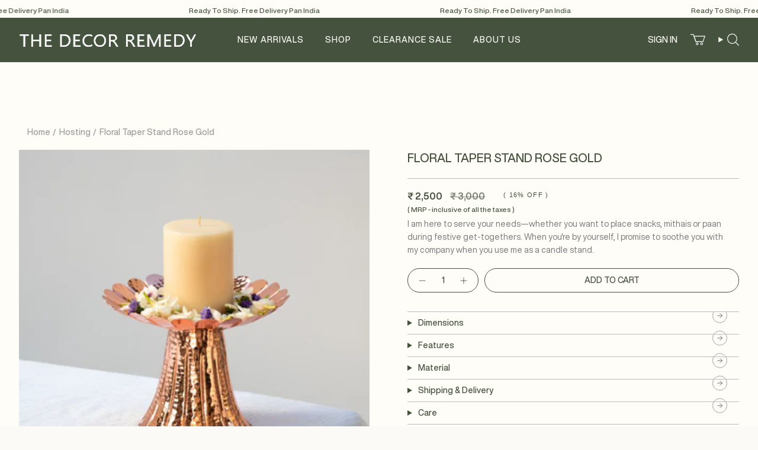

--- FILE ---
content_type: text/html; charset=utf-8
request_url: https://thedecorremedy.com/collections/hosting/products/floral-taper-stand-rose-gold-brass
body_size: 33971
content:
<!doctype html>
<html class="no-js no-touch supports-no-cookies" lang="en">
<head>
    <meta charset="UTF-8">
  <meta http-equiv="X-UA-Compatible" content="IE=edge">
  <meta name="viewport" content="width=device-width, initial-scale=1.0">
  <meta name="theme-color" content="#ab8c52">
  <link rel="canonical" href="https://thedecorremedy.com/products/floral-taper-stand-rose-gold-brass">
  <link rel="preconnect" href="https://cdn.shopify.com" crossorigin>
 <!-- Google tag (gtag.js) -->
<script defer src="https://www.googletagmanager.com/gtag/js?id=AW-760642847"></script>
<script defer >
  window.dataLayer = window.dataLayer || [];
  function gtag(){dataLayer.push(arguments);}
  gtag('js', new Date());

  gtag('config', 'AW-760642847');
</script>
  <!-- Meta Pixel Code -->
<script defer>
!function(f,b,e,v,n,t,s)
{if(f.fbq)return;n=f.fbq=function(){n.callMethod?
n.callMethod.apply(n,arguments):n.queue.push(arguments)};
if(!f._fbq)f._fbq=n;n.push=n;n.loaded=!0;n.version='2.0';
n.queue=[];t=b.createElement(e);t.async=!0;
t.src=v;s=b.getElementsByTagName(e)[0];
s.parentNode.insertBefore(t,s)}(window, document,'script',
'https://connect.facebook.net/en_US/fbevents.js');
fbq('init', '3626732580782379');
fbq('track', 'PageView');
</script>
<noscript><img height="1" width="1" style="display:none"
src="https://www.facebook.com/tr?id=3626732580782379&ev=PageView&noscript=1"
/></noscript>
<!-- End Meta Pixel Code -->

  <!-- ======================= Broadcast Theme V5.0.0 ========================= --><link href="//thedecorremedy.com/cdn/shop/t/8/assets/theme.css?v=177161203675105934211744377598" as="style" rel="preload">
  <link href="//thedecorremedy.com/cdn/shop/t/8/assets/vendor.js?v=93779096473886333451686320547" as="script" rel="preload">
  <link href="//thedecorremedy.com/cdn/shop/t/8/assets/theme.js?v=64425254595996784921686320547" as="script" rel="preload">

    <link rel="icon" type="image/png" href="//thedecorremedy.com/cdn/shop/files/favicon.jpg?crop=center&height=32&v=1705392402&width=32">
  

  <!-- Title and description ================================================ -->
  
  <title>
    
    Floral Taper Stand Rose Gold
    
    
    
      &ndash; The Decor Remedy
    
  </title>

  
    <meta name="description" content="Our multipurpose stand can be used for serving nuts, sweets, paan etc lined with dollies. When not in functional use they can be used as candle stands. These stands are multipurpose with simple minimalistic cuts. It looks beautiful as a part of of your table decor. The Plate on top is not flat, its tapered in like it c">
  

  <meta property="og:site_name" content="The Decor Remedy">
<meta property="og:url" content="https://thedecorremedy.com/products/floral-taper-stand-rose-gold-brass">
<meta property="og:title" content="Floral Taper Stand Rose Gold">
<meta property="og:type" content="product">
<meta property="og:description" content="Our multipurpose stand can be used for serving nuts, sweets, paan etc lined with dollies. When not in functional use they can be used as candle stands. These stands are multipurpose with simple minimalistic cuts. It looks beautiful as a part of of your table decor. The Plate on top is not flat, its tapered in like it c"><meta property="og:image" content="http://thedecorremedy.com/cdn/shop/products/DSC_4927-copy.jpg?v=1664951532">
  <meta property="og:image:secure_url" content="https://thedecorremedy.com/cdn/shop/products/DSC_4927-copy.jpg?v=1664951532">
  <meta property="og:image:width" content="3767">
  <meta property="og:image:height" content="3767"><meta property="og:price:amount" content="2,500">
  <meta property="og:price:currency" content="INR"><meta name="twitter:card" content="summary_large_image">
<meta name="twitter:title" content="Floral Taper Stand Rose Gold">
<meta name="twitter:description" content="Our multipurpose stand can be used for serving nuts, sweets, paan etc lined with dollies. When not in functional use they can be used as candle stands. These stands are multipurpose with simple minimalistic cuts. It looks beautiful as a part of of your table decor. The Plate on top is not flat, its tapered in like it c">

  <!-- CSS ================================================================== -->



  

  <link href="//thedecorremedy.com/cdn/shop/t/8/assets/font-settings.css?v=43719693642662391581759332809" rel="stylesheet" type="text/css" media="all" />

  
<style data-shopify>

:root {--scrollbar-width: 0px;





--COLOR-VIDEO-BG: #f5eee4;
--COLOR-BG-BRIGHTER: #f5eee4;--COLOR-BG: #fcfaf7;--COLOR-BG-TRANSPARENT: rgba(252, 250, 247, 0);
--COLOR-BG-SECONDARY: #F7F9FA;
--COLOR-BG-SECONDARY-LIGHTEN: #ffffff;
--COLOR-BG-RGB: 252, 250, 247;

--COLOR-TEXT-DARK: #1f2a1a;
--COLOR-TEXT: #45523e;
--COLOR-TEXT-LIGHT: #7c8476;


/* === Opacity shades of grey ===*/
--COLOR-A5:  rgba(69, 82, 62, 0.05);
--COLOR-A10: rgba(69, 82, 62, 0.1);
--COLOR-A15: rgba(69, 82, 62, 0.15);
--COLOR-A20: rgba(69, 82, 62, 0.2);
--COLOR-A25: rgba(69, 82, 62, 0.25);
--COLOR-A30: rgba(69, 82, 62, 0.3);
--COLOR-A35: rgba(69, 82, 62, 0.35);
--COLOR-A40: rgba(69, 82, 62, 0.4);
--COLOR-A45: rgba(69, 82, 62, 0.45);
--COLOR-A50: rgba(69, 82, 62, 0.5);
--COLOR-A55: rgba(69, 82, 62, 0.55);
--COLOR-A60: rgba(69, 82, 62, 0.6);
--COLOR-A65: rgba(69, 82, 62, 0.65);
--COLOR-A70: rgba(69, 82, 62, 0.7);
--COLOR-A75: rgba(69, 82, 62, 0.75);
--COLOR-A80: rgba(69, 82, 62, 0.8);
--COLOR-A85: rgba(69, 82, 62, 0.85);
--COLOR-A90: rgba(69, 82, 62, 0.9);
--COLOR-A95: rgba(69, 82, 62, 0.95);

--COLOR-BORDER: rgb(69, 82, 62);
--COLOR-BORDER-LIGHT: #8e9588;
--COLOR-BORDER-HAIRLINE: #f8f3ec;
--COLOR-BORDER-DARK: #141812;/* === Bright color ===*/
--COLOR-PRIMARY: #ab8c52;
--COLOR-PRIMARY-HOVER: #806430;
--COLOR-PRIMARY-FADE: rgba(171, 140, 82, 0.05);
--COLOR-PRIMARY-FADE-HOVER: rgba(171, 140, 82, 0.1);
--COLOR-PRIMARY-LIGHT: #e8d4ae;--COLOR-PRIMARY-OPPOSITE: #ffffff;



/* === link Color ===*/
--COLOR-LINK: #45523e;
--COLOR-LINK-HOVER: rgba(69, 82, 62, 0.7);
--COLOR-LINK-FADE: rgba(69, 82, 62, 0.05);
--COLOR-LINK-FADE-HOVER: rgba(69, 82, 62, 0.1);--COLOR-LINK-OPPOSITE: #ffffff;


/* === Product grid sale tags ===*/
--COLOR-SALE-BG: #fffdf8;
--COLOR-SALE-TEXT: #45523e;--COLOR-SALE-TEXT-SECONDARY: #fffdf8;

/* === Product grid badges ===*/
--COLOR-BADGE-BG: #ffffff;
--COLOR-BADGE-TEXT: #212121;

/* === Product sale color ===*/
--COLOR-SALE: #d20000;

/* === Gray background on Product grid items ===*/--filter-bg: 1.0;/* === Helper colors for form error states ===*/
--COLOR-ERROR: #721C24;
--COLOR-ERROR-BG: #F8D7DA;
--COLOR-ERROR-BORDER: #F5C6CB;



  --RADIUS: 3px;
  --RADIUS-SELECT: 3px;

--COLOR-HEADER-BG: #ffffff;--COLOR-HEADER-BG-TRANSPARENT: rgba(255, 255, 255, 0);
--COLOR-HEADER-LINK: #fcfaf7;
--COLOR-HEADER-LINK-HOVER: rgba(252, 250, 247, 0.7);

--COLOR-MENU-BG: #45523e;
--COLOR-MENU-LINK: #212121;
--COLOR-MENU-LINK-HOVER: rgba(33, 33, 33, 0.7);
--COLOR-SUBMENU-BG: #ffffff;
--COLOR-SUBMENU-LINK: #212121;
--COLOR-SUBMENU-LINK-HOVER: rgba(33, 33, 33, 0.7);
--COLOR-SUBMENU-TEXT-LIGHT: #646464;
--COLOR-MENU-TRANSPARENT: #ffffff;
--COLOR-MENU-TRANSPARENT-HOVER: rgba(255, 255, 255, 0.7);

--COLOR-FOOTER-BG: #fafafa;
--COLOR-FOOTER-TEXT: #45523e;
--COLOR-FOOTER-TEXT-A35: rgba(69, 82, 62, 0.35);
--COLOR-FOOTER-TEXT-A75: rgba(69, 82, 62, 0.75);
--COLOR-FOOTER-LINK: #45523e;
--COLOR-FOOTER-LINK-HOVER: rgba(69, 82, 62, 0.7);
--COLOR-FOOTER-BORDER: #45523e;

--TRANSPARENT: rgba(255, 255, 255, 0);

/* === Default overlay opacity ===*/
--overlay-opacity: 0;
--underlay-opacity: 1;
--underlay-bg: rgba(0,0,0,0.4);

/* === Custom Cursor ===*/
--ICON-ZOOM-IN: url( "//thedecorremedy.com/cdn/shop/t/8/assets/icon-zoom-in.svg?v=182473373117644429561686320547" );
--ICON-ZOOM-OUT: url( "//thedecorremedy.com/cdn/shop/t/8/assets/icon-zoom-out.svg?v=101497157853986683871686320547" );

/* === Custom Icons ===*/


  
  --ICON-ADD-BAG: url( "//thedecorremedy.com/cdn/shop/t/8/assets/icon-add-bag.svg?v=23763382405227654651686320547" );
  --ICON-ADD-CART: url( "//thedecorremedy.com/cdn/shop/t/8/assets/icon-add-cart.svg?v=3962293684743587821686320547" );
  --ICON-ARROW-LEFT: url( "//thedecorremedy.com/cdn/shop/t/8/assets/icon-arrow-left.svg?v=136066145774695772731686320547" );
  --ICON-ARROW-RIGHT: url( "//thedecorremedy.com/cdn/shop/t/8/assets/icon-arrow-right.svg?v=150928298113663093401686320547" );
  --ICON-SELECT: url("//thedecorremedy.com/cdn/shop/t/8/assets/icon-select.svg?v=167170173659852274001686320547");


--PRODUCT-GRID-ASPECT-RATIO: 100%;

/* === Typography ===*/
--FONT-WEIGHT-BODY: 400;
--FONT-WEIGHT-BODY-BOLD: 700;

--FONT-STACK-BODY: "system_ui", -apple-system, 'Segoe UI', Roboto, 'Helvetica Neue', 'Noto Sans', 'Liberation Sans', Arial, sans-serif, 'Apple Color Emoji', 'Segoe UI Emoji', 'Segoe UI Symbol', 'Noto Color Emoji';
--FONT-STYLE-BODY: normal;
--FONT-STYLE-BODY-ITALIC: italic;
--FONT-ADJUST-BODY: 1.0;

--FONT-WEIGHT-HEADING: 400;
--FONT-WEIGHT-HEADING-BOLD: 700;

--FONT-STACK-HEADING: "system_ui", -apple-system, 'Segoe UI', Roboto, 'Helvetica Neue', 'Noto Sans', 'Liberation Sans', Arial, sans-serif, 'Apple Color Emoji', 'Segoe UI Emoji', 'Segoe UI Symbol', 'Noto Color Emoji';
--FONT-STYLE-HEADING: normal;
--FONT-STYLE-HEADING-ITALIC: italic;
--FONT-ADJUST-HEADING: 1.15;

--FONT-STACK-NAV: "system_ui", -apple-system, 'Segoe UI', Roboto, 'Helvetica Neue', 'Noto Sans', 'Liberation Sans', Arial, sans-serif, 'Apple Color Emoji', 'Segoe UI Emoji', 'Segoe UI Symbol', 'Noto Color Emoji';
--FONT-STYLE-NAV: normal;
--FONT-STYLE-NAV-ITALIC: italic;
--FONT-ADJUST-NAV: 1.0;

--FONT-WEIGHT-NAV: 400;
--FONT-WEIGHT-NAV-BOLD: 700;

--FONT-SIZE-BASE: 1.0rem;
--FONT-SIZE-BASE-PERCENT: 1.0;

/* === Parallax ===*/
--PARALLAX-STRENGTH-MIN: 120.0%;
--PARALLAX-STRENGTH-MAX: 130.0%;--COLUMNS: 4;
--COLUMNS-MEDIUM: 3;
--COLUMNS-SMALL: 2;
--COLUMNS-MOBILE: 1;--LAYOUT-OUTER: 32px;
  --LAYOUT-GUTTER: 32px;
  --LAYOUT-OUTER-MEDIUM: 22px;
  --LAYOUT-GUTTER-MEDIUM: 22px;
  --LAYOUT-OUTER-SMALL: 16px;
  --LAYOUT-GUTTER-SMALL: 16px;--base-animation-delay: 0ms;
--line-height-normal: 1.375; /* Equals to line-height: normal; */--SIDEBAR-WIDTH: 270px;
  --SIDEBAR-WIDTH-MEDIUM: 258px;--DRAWER-WIDTH: 380px;--ICON-STROKE-WIDTH: 1px;/* === Button General ===*/
--BTN-FONT-STACK: Helvetica, Arial, sans-serif;
--BTN-FONT-WEIGHT: 400;
--BTN-FONT-STYLE: normal;
--BTN-FONT-SIZE: 14px;

--BTN-LETTER-SPACING: 0.1em;
--BTN-UPPERCASE: none;
--BTN-TEXT-ARROW-OFFSET: 0px;

/* === Button Primary ===*/
--BTN-PRIMARY-BORDER-COLOR: #45523e;
--BTN-PRIMARY-BG-COLOR: #212121;
--BTN-PRIMARY-TEXT-COLOR: #ffffff;


  --BTN-PRIMARY-BG-COLOR-BRIGHTER: #3b3b3b;


/* === Button Secondary ===*/
--BTN-SECONDARY-BORDER-COLOR: #ab8c52;
--BTN-SECONDARY-BG-COLOR: #ab8c52;
--BTN-SECONDARY-TEXT-COLOR: #ffffff;


  --BTN-SECONDARY-BG-COLOR-BRIGHTER: #9a7e4a;


/* === Button White ===*/
--TEXT-BTN-BORDER-WHITE: #fff;
--TEXT-BTN-BG-WHITE: #fff;
--TEXT-BTN-WHITE: #000;
--TEXT-BTN-BG-WHITE-BRIGHTER: #f2f2f2;

/* === Button Black ===*/
--TEXT-BTN-BG-BLACK: #000;
--TEXT-BTN-BORDER-BLACK: #000;
--TEXT-BTN-BLACK: #fff;
--TEXT-BTN-BG-BLACK-BRIGHTER: #1a1a1a;

/* === Cart Gradient ===*/


  --FREE-SHIPPING-GRADIENT: linear-gradient(to right, var(--COLOR-PRIMARY-LIGHT) 0%, var(--COLOR-PRIMARY) 100%);


}

::backdrop {
  --underlay-opacity: 1;
  --underlay-bg: rgba(0,0,0,0.4);
}
</style>


  <link href="//thedecorremedy.com/cdn/shop/t/8/assets/theme.css?v=177161203675105934211744377598" rel="stylesheet" type="text/css" media="all" />

  

  <script>
    if (window.navigator.userAgent.indexOf('MSIE ') > 0 || window.navigator.userAgent.indexOf('Trident/') > 0) {
      document.documentElement.className = document.documentElement.className + ' ie';

      var scripts = document.getElementsByTagName('script')[0];
      var polyfill = document.createElement("script");
      polyfill.defer = true;
      polyfill.src = "//thedecorremedy.com/cdn/shop/t/8/assets/ie11.js?v=144489047535103983231686320547";

      scripts.parentNode.insertBefore(polyfill, scripts);
    } else {
      document.documentElement.className = document.documentElement.className.replace('no-js', 'js');
    }

    let root = '/';
    if (root[root.length - 1] !== '/') {
      root = root + '/';
    }

    window.theme = {
      routes: {
        root: root,
        cart_url: '/cart',
        cart_add_url: '/cart/add',
        cart_change_url: '/cart/change',
        product_recommendations_url: '/recommendations/products',
        predictive_search_url: '/search/suggest',
        addresses_url: '/account/addresses'
      },
      assets: {
        photoswipe: '//thedecorremedy.com/cdn/shop/t/8/assets/photoswipe.js?v=162613001030112971491686320548',
        smoothscroll: '//thedecorremedy.com/cdn/shop/t/8/assets/smoothscroll.js?v=37906625415260927261686320546',
        swatches: '//thedecorremedy.com/cdn/shop/t/8/assets/swatches.json?v=150263619612248537361696417982',
        base: "//thedecorremedy.com/cdn/shop/t/8/assets/",
      },
      strings: {
        addToCart: "Add to cart",
        soldOut: "Sold Out",
        from: "From",
        preOrder: "Pre-order",
        sale: "Sale",
        subscription: "Subscription",
        unavailable: "Unavailable",
        unitPrice: "Unit price",
        unitPriceSeparator: "per",
        shippingCalcSubmitButton: "Calculate shipping",
        shippingCalcSubmitButtonDisabled: "Calculating...",
        selectValue: "Select value",
        selectColor: "Select color",
        oneColor: "color",
        otherColor: "colors",
        upsellAddToCart: "Add",
        free: "Free",
        swatchesColor: "Color, Colour"
      },
      settings: {
        customerLoggedIn: null ? true : false,
        cartDrawerEnabled: true,
        enableQuickAdd: true,
        enableAnimations: true,
        transparentHeader: false,
        variantOnSale: true,
      },
      moneyFormat: true ? "₹ {{ amount_no_decimals }}" : "₹ {{ amount_no_decimals }}",
      moneyWithoutCurrencyFormat: "₹ {{ amount_no_decimals }}",
      moneyWithCurrencyFormat: "₹ {{ amount_no_decimals }}",
      subtotal: 0,
      info: {
        name: 'broadcast'
      },
      version: '5.0.0'
    };

    if (window.performance) {
      window.performance.mark('init');
    } else {
      window.fastNetworkAndCPU = false;
    }
  </script>

  
    <script src="//thedecorremedy.com/cdn/shopifycloud/storefront/assets/themes_support/shopify_common-5f594365.js" defer="defer"></script>
  

  <!-- Theme Javascript ============================================================== -->
  <script src="//thedecorremedy.com/cdn/shop/t/8/assets/vendor.js?v=93779096473886333451686320547" defer="defer"></script>
  <script src="//thedecorremedy.com/cdn/shop/t/8/assets/theme.js?v=64425254595996784921686320547" defer="defer"></script><!-- Shopify app scripts =========================================================== -->

  <script>window.performance && window.performance.mark && window.performance.mark('shopify.content_for_header.start');</script><meta name="google-site-verification" content="5zjeZjF7MP0aeoFqeKSMzCS2q8F9rshfyXcXRO6rWtY">
<meta name="google-site-verification" content="ab9j5xe73mfjyqkDUV-y9t9yzlQCQPAwra09INbeSVI">
<meta name="google-site-verification" content="8rFZGMe8SDIpjISChHZk4hFfvLg4uzZjRd8ItxK147g">
<meta name="google-site-verification" content="5zjeZjF7MP0aeoFqeKSMzCS2q8F9rshfyXcXRO6rWtY">
<meta id="shopify-digital-wallet" name="shopify-digital-wallet" content="/60949201120/digital_wallets/dialog">
<link rel="alternate" type="application/json+oembed" href="https://thedecorremedy.com/products/floral-taper-stand-rose-gold-brass.oembed">
<script async="async" src="/checkouts/internal/preloads.js?locale=en-IN"></script>
<script id="shopify-features" type="application/json">{"accessToken":"a8ab7aa8d01fb66b391600404ef84ce9","betas":["rich-media-storefront-analytics"],"domain":"thedecorremedy.com","predictiveSearch":true,"shopId":60949201120,"locale":"en"}</script>
<script>var Shopify = Shopify || {};
Shopify.shop = "decor-remedy.myshopify.com";
Shopify.locale = "en";
Shopify.currency = {"active":"INR","rate":"1.0"};
Shopify.country = "IN";
Shopify.theme = {"name":"Broadcast","id":137285599456,"schema_name":"Broadcast","schema_version":"5.0.0","theme_store_id":868,"role":"main"};
Shopify.theme.handle = "null";
Shopify.theme.style = {"id":null,"handle":null};
Shopify.cdnHost = "thedecorremedy.com/cdn";
Shopify.routes = Shopify.routes || {};
Shopify.routes.root = "/";</script>
<script type="module">!function(o){(o.Shopify=o.Shopify||{}).modules=!0}(window);</script>
<script>!function(o){function n(){var o=[];function n(){o.push(Array.prototype.slice.apply(arguments))}return n.q=o,n}var t=o.Shopify=o.Shopify||{};t.loadFeatures=n(),t.autoloadFeatures=n()}(window);</script>
<script id="shop-js-analytics" type="application/json">{"pageType":"product"}</script>
<script defer="defer" async type="module" src="//thedecorremedy.com/cdn/shopifycloud/shop-js/modules/v2/client.init-shop-cart-sync_BApSsMSl.en.esm.js"></script>
<script defer="defer" async type="module" src="//thedecorremedy.com/cdn/shopifycloud/shop-js/modules/v2/chunk.common_CBoos6YZ.esm.js"></script>
<script type="module">
  await import("//thedecorremedy.com/cdn/shopifycloud/shop-js/modules/v2/client.init-shop-cart-sync_BApSsMSl.en.esm.js");
await import("//thedecorremedy.com/cdn/shopifycloud/shop-js/modules/v2/chunk.common_CBoos6YZ.esm.js");

  window.Shopify.SignInWithShop?.initShopCartSync?.({"fedCMEnabled":true,"windoidEnabled":true});

</script>
<script>(function() {
  var isLoaded = false;
  function asyncLoad() {
    if (isLoaded) return;
    isLoaded = true;
    var urls = ["\/\/www.powr.io\/powr.js?powr-token=decor-remedy.myshopify.com\u0026external-type=shopify\u0026shop=decor-remedy.myshopify.com","https:\/\/ppslider.netlify.app\/s\/v1.decor-remedy.js?ac1=000000\u0026ap=ms\u0026arrows_bg=ffffff\u0026at=cho\u0026dc1=ffffff\u0026dc2=c9c9c9\u0026dots_bg=\u0026dots_type=stretch\u0026dots_vposition=bottom\u0026ds=true\u0026haom=1\u0026hide=true\u0026max_slides=4\u0026slider_mode=img_hover\u0026v=2\u0026vif=\u0026shop=decor-remedy.myshopify.com","https:\/\/wishlist.aaawebstore.com\/appfiles\/aaa-wishlist-script_v2.js?shop=decor-remedy.myshopify.com","https:\/\/scrollio.bysimpli.com\/script?shop=decor-remedy.myshopify.com","https:\/\/analyzely.gropulse.com\/js\/active.js?shop=decor-remedy.myshopify.com"];
    for (var i = 0; i < urls.length; i++) {
      var s = document.createElement('script');
      s.type = 'text/javascript';
      s.async = true;
      s.src = urls[i];
      var x = document.getElementsByTagName('script')[0];
      x.parentNode.insertBefore(s, x);
    }
  };
  if(window.attachEvent) {
    window.attachEvent('onload', asyncLoad);
  } else {
    window.addEventListener('load', asyncLoad, false);
  }
})();</script>
<script id="__st">var __st={"a":60949201120,"offset":19800,"reqid":"04a7bdcd-c4d8-4c08-8c8a-3611c2b2c787-1768935070","pageurl":"thedecorremedy.com\/collections\/hosting\/products\/floral-taper-stand-rose-gold-brass","u":"a00163f3cf2f","p":"product","rtyp":"product","rid":7880507130080};</script>
<script>window.ShopifyPaypalV4VisibilityTracking = true;</script>
<script id="captcha-bootstrap">!function(){'use strict';const t='contact',e='account',n='new_comment',o=[[t,t],['blogs',n],['comments',n],[t,'customer']],c=[[e,'customer_login'],[e,'guest_login'],[e,'recover_customer_password'],[e,'create_customer']],r=t=>t.map((([t,e])=>`form[action*='/${t}']:not([data-nocaptcha='true']) input[name='form_type'][value='${e}']`)).join(','),a=t=>()=>t?[...document.querySelectorAll(t)].map((t=>t.form)):[];function s(){const t=[...o],e=r(t);return a(e)}const i='password',u='form_key',d=['recaptcha-v3-token','g-recaptcha-response','h-captcha-response',i],f=()=>{try{return window.sessionStorage}catch{return}},m='__shopify_v',_=t=>t.elements[u];function p(t,e,n=!1){try{const o=window.sessionStorage,c=JSON.parse(o.getItem(e)),{data:r}=function(t){const{data:e,action:n}=t;return t[m]||n?{data:e,action:n}:{data:t,action:n}}(c);for(const[e,n]of Object.entries(r))t.elements[e]&&(t.elements[e].value=n);n&&o.removeItem(e)}catch(o){console.error('form repopulation failed',{error:o})}}const l='form_type',E='cptcha';function T(t){t.dataset[E]=!0}const w=window,h=w.document,L='Shopify',v='ce_forms',y='captcha';let A=!1;((t,e)=>{const n=(g='f06e6c50-85a8-45c8-87d0-21a2b65856fe',I='https://cdn.shopify.com/shopifycloud/storefront-forms-hcaptcha/ce_storefront_forms_captcha_hcaptcha.v1.5.2.iife.js',D={infoText:'Protected by hCaptcha',privacyText:'Privacy',termsText:'Terms'},(t,e,n)=>{const o=w[L][v],c=o.bindForm;if(c)return c(t,g,e,D).then(n);var r;o.q.push([[t,g,e,D],n]),r=I,A||(h.body.append(Object.assign(h.createElement('script'),{id:'captcha-provider',async:!0,src:r})),A=!0)});var g,I,D;w[L]=w[L]||{},w[L][v]=w[L][v]||{},w[L][v].q=[],w[L][y]=w[L][y]||{},w[L][y].protect=function(t,e){n(t,void 0,e),T(t)},Object.freeze(w[L][y]),function(t,e,n,w,h,L){const[v,y,A,g]=function(t,e,n){const i=e?o:[],u=t?c:[],d=[...i,...u],f=r(d),m=r(i),_=r(d.filter((([t,e])=>n.includes(e))));return[a(f),a(m),a(_),s()]}(w,h,L),I=t=>{const e=t.target;return e instanceof HTMLFormElement?e:e&&e.form},D=t=>v().includes(t);t.addEventListener('submit',(t=>{const e=I(t);if(!e)return;const n=D(e)&&!e.dataset.hcaptchaBound&&!e.dataset.recaptchaBound,o=_(e),c=g().includes(e)&&(!o||!o.value);(n||c)&&t.preventDefault(),c&&!n&&(function(t){try{if(!f())return;!function(t){const e=f();if(!e)return;const n=_(t);if(!n)return;const o=n.value;o&&e.removeItem(o)}(t);const e=Array.from(Array(32),(()=>Math.random().toString(36)[2])).join('');!function(t,e){_(t)||t.append(Object.assign(document.createElement('input'),{type:'hidden',name:u})),t.elements[u].value=e}(t,e),function(t,e){const n=f();if(!n)return;const o=[...t.querySelectorAll(`input[type='${i}']`)].map((({name:t})=>t)),c=[...d,...o],r={};for(const[a,s]of new FormData(t).entries())c.includes(a)||(r[a]=s);n.setItem(e,JSON.stringify({[m]:1,action:t.action,data:r}))}(t,e)}catch(e){console.error('failed to persist form',e)}}(e),e.submit())}));const S=(t,e)=>{t&&!t.dataset[E]&&(n(t,e.some((e=>e===t))),T(t))};for(const o of['focusin','change'])t.addEventListener(o,(t=>{const e=I(t);D(e)&&S(e,y())}));const B=e.get('form_key'),M=e.get(l),P=B&&M;t.addEventListener('DOMContentLoaded',(()=>{const t=y();if(P)for(const e of t)e.elements[l].value===M&&p(e,B);[...new Set([...A(),...v().filter((t=>'true'===t.dataset.shopifyCaptcha))])].forEach((e=>S(e,t)))}))}(h,new URLSearchParams(w.location.search),n,t,e,['guest_login'])})(!0,!0)}();</script>
<script integrity="sha256-4kQ18oKyAcykRKYeNunJcIwy7WH5gtpwJnB7kiuLZ1E=" data-source-attribution="shopify.loadfeatures" defer="defer" src="//thedecorremedy.com/cdn/shopifycloud/storefront/assets/storefront/load_feature-a0a9edcb.js" crossorigin="anonymous"></script>
<script data-source-attribution="shopify.dynamic_checkout.dynamic.init">var Shopify=Shopify||{};Shopify.PaymentButton=Shopify.PaymentButton||{isStorefrontPortableWallets:!0,init:function(){window.Shopify.PaymentButton.init=function(){};var t=document.createElement("script");t.src="https://thedecorremedy.com/cdn/shopifycloud/portable-wallets/latest/portable-wallets.en.js",t.type="module",document.head.appendChild(t)}};
</script>
<script data-source-attribution="shopify.dynamic_checkout.buyer_consent">
  function portableWalletsHideBuyerConsent(e){var t=document.getElementById("shopify-buyer-consent"),n=document.getElementById("shopify-subscription-policy-button");t&&n&&(t.classList.add("hidden"),t.setAttribute("aria-hidden","true"),n.removeEventListener("click",e))}function portableWalletsShowBuyerConsent(e){var t=document.getElementById("shopify-buyer-consent"),n=document.getElementById("shopify-subscription-policy-button");t&&n&&(t.classList.remove("hidden"),t.removeAttribute("aria-hidden"),n.addEventListener("click",e))}window.Shopify?.PaymentButton&&(window.Shopify.PaymentButton.hideBuyerConsent=portableWalletsHideBuyerConsent,window.Shopify.PaymentButton.showBuyerConsent=portableWalletsShowBuyerConsent);
</script>
<script>
  function portableWalletsCleanup(e){e&&e.src&&console.error("Failed to load portable wallets script "+e.src);var t=document.querySelectorAll("shopify-accelerated-checkout .shopify-payment-button__skeleton, shopify-accelerated-checkout-cart .wallet-cart-button__skeleton"),e=document.getElementById("shopify-buyer-consent");for(let e=0;e<t.length;e++)t[e].remove();e&&e.remove()}function portableWalletsNotLoadedAsModule(e){e instanceof ErrorEvent&&"string"==typeof e.message&&e.message.includes("import.meta")&&"string"==typeof e.filename&&e.filename.includes("portable-wallets")&&(window.removeEventListener("error",portableWalletsNotLoadedAsModule),window.Shopify.PaymentButton.failedToLoad=e,"loading"===document.readyState?document.addEventListener("DOMContentLoaded",window.Shopify.PaymentButton.init):window.Shopify.PaymentButton.init())}window.addEventListener("error",portableWalletsNotLoadedAsModule);
</script>

<script type="module" src="https://thedecorremedy.com/cdn/shopifycloud/portable-wallets/latest/portable-wallets.en.js" onError="portableWalletsCleanup(this)" crossorigin="anonymous"></script>
<script nomodule>
  document.addEventListener("DOMContentLoaded", portableWalletsCleanup);
</script>

<link id="shopify-accelerated-checkout-styles" rel="stylesheet" media="screen" href="https://thedecorremedy.com/cdn/shopifycloud/portable-wallets/latest/accelerated-checkout-backwards-compat.css" crossorigin="anonymous">
<style id="shopify-accelerated-checkout-cart">
        #shopify-buyer-consent {
  margin-top: 1em;
  display: inline-block;
  width: 100%;
}

#shopify-buyer-consent.hidden {
  display: none;
}

#shopify-subscription-policy-button {
  background: none;
  border: none;
  padding: 0;
  text-decoration: underline;
  font-size: inherit;
  cursor: pointer;
}

#shopify-subscription-policy-button::before {
  box-shadow: none;
}

      </style>
<script id="sections-script" data-sections="footer" defer="defer" src="//thedecorremedy.com/cdn/shop/t/8/compiled_assets/scripts.js?v=6347"></script>
<script>window.performance && window.performance.mark && window.performance.mark('shopify.content_for_header.end');</script>

<script type="text/javascript">if(typeof window.hulkappsWishlist === 'undefined') {
        window.hulkappsWishlist = {};
        }
        window.hulkappsWishlist.baseURL = '/apps/advanced-wishlist/api';
        window.hulkappsWishlist.hasAppBlockSupport = '1';
        </script>


  <link rel='stylesheet' href='https://cdnjs.cloudflare.com/ajax/libs/OwlCarousel2/2.3.4/assets/owl.carousel.min.css'>

<script>
    
    
    
    
    var gsf_conversion_data = {page_type : 'product', event : 'view_item', data : {product_data : [{variant_id : 43487061410016, product_id : 7880507130080, name : "Floral Taper Stand Rose Gold", price : "2500", currency : "INR", sku : "TDRCS230", brand : "The Decor Remedy", variant : "Default Title", category : "", quantity : "3" }], total_price : "2500", shop_currency : "INR"}};
    
</script>

  <!-- Google Tag Manager -->
<script defer>(function(w,d,s,l,i){w[l]=w[l]||[];w[l].push({'gtm.start':
new Date().getTime(),event:'gtm.js'});var f=d.getElementsByTagName(s)[0],
j=d.createElement(s),dl=l!='dataLayer'?'&l='+l:'';j.async=true;j.src=
'https://www.googletagmanager.com/gtm.js?id='+i+dl;f.parentNode.insertBefore(j,f);
})(window,document,'script','dataLayer','GTM-TJML7KFC');</script>
<!-- End Google Tag Manager -->
<!-- BEGIN app block: shopify://apps/simprosys-google-shopping-feed/blocks/core_settings_block/1f0b859e-9fa6-4007-97e8-4513aff5ff3b --><!-- BEGIN: GSF App Core Tags & Scripts by Simprosys Google Shopping Feed -->









<!-- END: GSF App Core Tags & Scripts by Simprosys Google Shopping Feed -->
<!-- END app block --><!-- BEGIN app block: shopify://apps/blocky-fraud-blocker/blocks/app-embed/aa25b3bf-c2c5-4359-aa61-7836c225c5a9 -->
<script async src="https://app.blocky-app.com/get_script/?shop_url=decor-remedy.myshopify.com"></script>


<!-- END app block --><link href="https://monorail-edge.shopifysvc.com" rel="dns-prefetch">
<script>(function(){if ("sendBeacon" in navigator && "performance" in window) {try {var session_token_from_headers = performance.getEntriesByType('navigation')[0].serverTiming.find(x => x.name == '_s').description;} catch {var session_token_from_headers = undefined;}var session_cookie_matches = document.cookie.match(/_shopify_s=([^;]*)/);var session_token_from_cookie = session_cookie_matches && session_cookie_matches.length === 2 ? session_cookie_matches[1] : "";var session_token = session_token_from_headers || session_token_from_cookie || "";function handle_abandonment_event(e) {var entries = performance.getEntries().filter(function(entry) {return /monorail-edge.shopifysvc.com/.test(entry.name);});if (!window.abandonment_tracked && entries.length === 0) {window.abandonment_tracked = true;var currentMs = Date.now();var navigation_start = performance.timing.navigationStart;var payload = {shop_id: 60949201120,url: window.location.href,navigation_start,duration: currentMs - navigation_start,session_token,page_type: "product"};window.navigator.sendBeacon("https://monorail-edge.shopifysvc.com/v1/produce", JSON.stringify({schema_id: "online_store_buyer_site_abandonment/1.1",payload: payload,metadata: {event_created_at_ms: currentMs,event_sent_at_ms: currentMs}}));}}window.addEventListener('pagehide', handle_abandonment_event);}}());</script>
<script id="web-pixels-manager-setup">(function e(e,d,r,n,o){if(void 0===o&&(o={}),!Boolean(null===(a=null===(i=window.Shopify)||void 0===i?void 0:i.analytics)||void 0===a?void 0:a.replayQueue)){var i,a;window.Shopify=window.Shopify||{};var t=window.Shopify;t.analytics=t.analytics||{};var s=t.analytics;s.replayQueue=[],s.publish=function(e,d,r){return s.replayQueue.push([e,d,r]),!0};try{self.performance.mark("wpm:start")}catch(e){}var l=function(){var e={modern:/Edge?\/(1{2}[4-9]|1[2-9]\d|[2-9]\d{2}|\d{4,})\.\d+(\.\d+|)|Firefox\/(1{2}[4-9]|1[2-9]\d|[2-9]\d{2}|\d{4,})\.\d+(\.\d+|)|Chrom(ium|e)\/(9{2}|\d{3,})\.\d+(\.\d+|)|(Maci|X1{2}).+ Version\/(15\.\d+|(1[6-9]|[2-9]\d|\d{3,})\.\d+)([,.]\d+|)( \(\w+\)|)( Mobile\/\w+|) Safari\/|Chrome.+OPR\/(9{2}|\d{3,})\.\d+\.\d+|(CPU[ +]OS|iPhone[ +]OS|CPU[ +]iPhone|CPU IPhone OS|CPU iPad OS)[ +]+(15[._]\d+|(1[6-9]|[2-9]\d|\d{3,})[._]\d+)([._]\d+|)|Android:?[ /-](13[3-9]|1[4-9]\d|[2-9]\d{2}|\d{4,})(\.\d+|)(\.\d+|)|Android.+Firefox\/(13[5-9]|1[4-9]\d|[2-9]\d{2}|\d{4,})\.\d+(\.\d+|)|Android.+Chrom(ium|e)\/(13[3-9]|1[4-9]\d|[2-9]\d{2}|\d{4,})\.\d+(\.\d+|)|SamsungBrowser\/([2-9]\d|\d{3,})\.\d+/,legacy:/Edge?\/(1[6-9]|[2-9]\d|\d{3,})\.\d+(\.\d+|)|Firefox\/(5[4-9]|[6-9]\d|\d{3,})\.\d+(\.\d+|)|Chrom(ium|e)\/(5[1-9]|[6-9]\d|\d{3,})\.\d+(\.\d+|)([\d.]+$|.*Safari\/(?![\d.]+ Edge\/[\d.]+$))|(Maci|X1{2}).+ Version\/(10\.\d+|(1[1-9]|[2-9]\d|\d{3,})\.\d+)([,.]\d+|)( \(\w+\)|)( Mobile\/\w+|) Safari\/|Chrome.+OPR\/(3[89]|[4-9]\d|\d{3,})\.\d+\.\d+|(CPU[ +]OS|iPhone[ +]OS|CPU[ +]iPhone|CPU IPhone OS|CPU iPad OS)[ +]+(10[._]\d+|(1[1-9]|[2-9]\d|\d{3,})[._]\d+)([._]\d+|)|Android:?[ /-](13[3-9]|1[4-9]\d|[2-9]\d{2}|\d{4,})(\.\d+|)(\.\d+|)|Mobile Safari.+OPR\/([89]\d|\d{3,})\.\d+\.\d+|Android.+Firefox\/(13[5-9]|1[4-9]\d|[2-9]\d{2}|\d{4,})\.\d+(\.\d+|)|Android.+Chrom(ium|e)\/(13[3-9]|1[4-9]\d|[2-9]\d{2}|\d{4,})\.\d+(\.\d+|)|Android.+(UC? ?Browser|UCWEB|U3)[ /]?(15\.([5-9]|\d{2,})|(1[6-9]|[2-9]\d|\d{3,})\.\d+)\.\d+|SamsungBrowser\/(5\.\d+|([6-9]|\d{2,})\.\d+)|Android.+MQ{2}Browser\/(14(\.(9|\d{2,})|)|(1[5-9]|[2-9]\d|\d{3,})(\.\d+|))(\.\d+|)|K[Aa][Ii]OS\/(3\.\d+|([4-9]|\d{2,})\.\d+)(\.\d+|)/},d=e.modern,r=e.legacy,n=navigator.userAgent;return n.match(d)?"modern":n.match(r)?"legacy":"unknown"}(),u="modern"===l?"modern":"legacy",c=(null!=n?n:{modern:"",legacy:""})[u],f=function(e){return[e.baseUrl,"/wpm","/b",e.hashVersion,"modern"===e.buildTarget?"m":"l",".js"].join("")}({baseUrl:d,hashVersion:r,buildTarget:u}),m=function(e){var d=e.version,r=e.bundleTarget,n=e.surface,o=e.pageUrl,i=e.monorailEndpoint;return{emit:function(e){var a=e.status,t=e.errorMsg,s=(new Date).getTime(),l=JSON.stringify({metadata:{event_sent_at_ms:s},events:[{schema_id:"web_pixels_manager_load/3.1",payload:{version:d,bundle_target:r,page_url:o,status:a,surface:n,error_msg:t},metadata:{event_created_at_ms:s}}]});if(!i)return console&&console.warn&&console.warn("[Web Pixels Manager] No Monorail endpoint provided, skipping logging."),!1;try{return self.navigator.sendBeacon.bind(self.navigator)(i,l)}catch(e){}var u=new XMLHttpRequest;try{return u.open("POST",i,!0),u.setRequestHeader("Content-Type","text/plain"),u.send(l),!0}catch(e){return console&&console.warn&&console.warn("[Web Pixels Manager] Got an unhandled error while logging to Monorail."),!1}}}}({version:r,bundleTarget:l,surface:e.surface,pageUrl:self.location.href,monorailEndpoint:e.monorailEndpoint});try{o.browserTarget=l,function(e){var d=e.src,r=e.async,n=void 0===r||r,o=e.onload,i=e.onerror,a=e.sri,t=e.scriptDataAttributes,s=void 0===t?{}:t,l=document.createElement("script"),u=document.querySelector("head"),c=document.querySelector("body");if(l.async=n,l.src=d,a&&(l.integrity=a,l.crossOrigin="anonymous"),s)for(var f in s)if(Object.prototype.hasOwnProperty.call(s,f))try{l.dataset[f]=s[f]}catch(e){}if(o&&l.addEventListener("load",o),i&&l.addEventListener("error",i),u)u.appendChild(l);else{if(!c)throw new Error("Did not find a head or body element to append the script");c.appendChild(l)}}({src:f,async:!0,onload:function(){if(!function(){var e,d;return Boolean(null===(d=null===(e=window.Shopify)||void 0===e?void 0:e.analytics)||void 0===d?void 0:d.initialized)}()){var d=window.webPixelsManager.init(e)||void 0;if(d){var r=window.Shopify.analytics;r.replayQueue.forEach((function(e){var r=e[0],n=e[1],o=e[2];d.publishCustomEvent(r,n,o)})),r.replayQueue=[],r.publish=d.publishCustomEvent,r.visitor=d.visitor,r.initialized=!0}}},onerror:function(){return m.emit({status:"failed",errorMsg:"".concat(f," has failed to load")})},sri:function(e){var d=/^sha384-[A-Za-z0-9+/=]+$/;return"string"==typeof e&&d.test(e)}(c)?c:"",scriptDataAttributes:o}),m.emit({status:"loading"})}catch(e){m.emit({status:"failed",errorMsg:(null==e?void 0:e.message)||"Unknown error"})}}})({shopId: 60949201120,storefrontBaseUrl: "https://thedecorremedy.com",extensionsBaseUrl: "https://extensions.shopifycdn.com/cdn/shopifycloud/web-pixels-manager",monorailEndpoint: "https://monorail-edge.shopifysvc.com/unstable/produce_batch",surface: "storefront-renderer",enabledBetaFlags: ["2dca8a86"],webPixelsConfigList: [{"id":"1294631136","configuration":"{\"account_ID\":\"797996\",\"google_analytics_tracking_tag\":\"1\",\"measurement_id\":\"2\",\"api_secret\":\"3\",\"shop_settings\":\"{\\\"custom_pixel_script\\\":\\\"https:\\\\\\\/\\\\\\\/storage.googleapis.com\\\\\\\/gsf-scripts\\\\\\\/custom-pixels\\\\\\\/decor-remedy.js\\\"}\"}","eventPayloadVersion":"v1","runtimeContext":"LAX","scriptVersion":"c6b888297782ed4a1cba19cda43d6625","type":"APP","apiClientId":1558137,"privacyPurposes":[],"dataSharingAdjustments":{"protectedCustomerApprovalScopes":["read_customer_address","read_customer_email","read_customer_name","read_customer_personal_data","read_customer_phone"]}},{"id":"500498656","configuration":"{\"config\":\"{\\\"pixel_id\\\":\\\"G-S1SZ7BNHZM\\\",\\\"target_country\\\":\\\"IN\\\",\\\"gtag_events\\\":[{\\\"type\\\":\\\"begin_checkout\\\",\\\"action_label\\\":[\\\"G-S1SZ7BNHZM\\\",\\\"AW-760642847\\\/AiS2CMOt5pgDEJ_62eoC\\\"]},{\\\"type\\\":\\\"search\\\",\\\"action_label\\\":[\\\"G-S1SZ7BNHZM\\\",\\\"AW-760642847\\\/N5oICMat5pgDEJ_62eoC\\\"]},{\\\"type\\\":\\\"view_item\\\",\\\"action_label\\\":[\\\"G-S1SZ7BNHZM\\\",\\\"AW-760642847\\\/bEwwCL2t5pgDEJ_62eoC\\\",\\\"MC-62542E91LR\\\"]},{\\\"type\\\":\\\"purchase\\\",\\\"action_label\\\":[\\\"G-S1SZ7BNHZM\\\",\\\"AW-760642847\\\/KMcOCLqt5pgDEJ_62eoC\\\",\\\"MC-62542E91LR\\\"]},{\\\"type\\\":\\\"page_view\\\",\\\"action_label\\\":[\\\"G-S1SZ7BNHZM\\\",\\\"AW-760642847\\\/dUfUCLet5pgDEJ_62eoC\\\",\\\"MC-62542E91LR\\\"]},{\\\"type\\\":\\\"add_payment_info\\\",\\\"action_label\\\":[\\\"G-S1SZ7BNHZM\\\",\\\"AW-760642847\\\/Axq7CMmt5pgDEJ_62eoC\\\"]},{\\\"type\\\":\\\"add_to_cart\\\",\\\"action_label\\\":[\\\"G-S1SZ7BNHZM\\\",\\\"AW-760642847\\\/iWT2CMCt5pgDEJ_62eoC\\\"]}],\\\"enable_monitoring_mode\\\":false}\"}","eventPayloadVersion":"v1","runtimeContext":"OPEN","scriptVersion":"b2a88bafab3e21179ed38636efcd8a93","type":"APP","apiClientId":1780363,"privacyPurposes":[],"dataSharingAdjustments":{"protectedCustomerApprovalScopes":["read_customer_address","read_customer_email","read_customer_name","read_customer_personal_data","read_customer_phone"]}},{"id":"241467616","configuration":"{\"pixel_id\":\"3626732580782379\",\"pixel_type\":\"facebook_pixel\",\"metaapp_system_user_token\":\"-\"}","eventPayloadVersion":"v1","runtimeContext":"OPEN","scriptVersion":"ca16bc87fe92b6042fbaa3acc2fbdaa6","type":"APP","apiClientId":2329312,"privacyPurposes":["ANALYTICS","MARKETING","SALE_OF_DATA"],"dataSharingAdjustments":{"protectedCustomerApprovalScopes":["read_customer_address","read_customer_email","read_customer_name","read_customer_personal_data","read_customer_phone"]}},{"id":"146178272","configuration":"{\"addToCartUrl\":\"https:\\\/\\\/analyzely.gropulse.com\\\/add_to_cart_receiver\",\"paymentInfoSubmittedUrl\":\"https:\\\/\\\/analyzely.gropulse.com\\\/payment_info_receiver\",\"shippingInfoSubmittedUrl\":\"https:\\\/\\\/analyzely.gropulse.com\\\/shipping_info_receiver\",\"shop\":\"decor-remedy.myshopify.com\",\"apiKey\":\"393b3b4bb69acc2f58835a02f4aaa14b\"}","eventPayloadVersion":"v1","runtimeContext":"STRICT","scriptVersion":"9f9f9af0a4bfed3070b884ecbdee9345","type":"APP","apiClientId":7208304641,"privacyPurposes":["ANALYTICS","MARKETING","SALE_OF_DATA"],"dataSharingAdjustments":{"protectedCustomerApprovalScopes":["read_customer_personal_data"]}},{"id":"shopify-app-pixel","configuration":"{}","eventPayloadVersion":"v1","runtimeContext":"STRICT","scriptVersion":"0450","apiClientId":"shopify-pixel","type":"APP","privacyPurposes":["ANALYTICS","MARKETING"]},{"id":"shopify-custom-pixel","eventPayloadVersion":"v1","runtimeContext":"LAX","scriptVersion":"0450","apiClientId":"shopify-pixel","type":"CUSTOM","privacyPurposes":["ANALYTICS","MARKETING"]}],isMerchantRequest: false,initData: {"shop":{"name":"The Decor Remedy","paymentSettings":{"currencyCode":"INR"},"myshopifyDomain":"decor-remedy.myshopify.com","countryCode":"IN","storefrontUrl":"https:\/\/thedecorremedy.com"},"customer":null,"cart":null,"checkout":null,"productVariants":[{"price":{"amount":2500.0,"currencyCode":"INR"},"product":{"title":"Floral Taper Stand Rose Gold","vendor":"The Decor Remedy","id":"7880507130080","untranslatedTitle":"Floral Taper Stand Rose Gold","url":"\/products\/floral-taper-stand-rose-gold-brass","type":""},"id":"43487061410016","image":{"src":"\/\/thedecorremedy.com\/cdn\/shop\/products\/DSC_4927-copy.jpg?v=1664951532"},"sku":"TDRCS230","title":"Default Title","untranslatedTitle":"Default Title"}],"purchasingCompany":null},},"https://thedecorremedy.com/cdn","fcfee988w5aeb613cpc8e4bc33m6693e112",{"modern":"","legacy":""},{"shopId":"60949201120","storefrontBaseUrl":"https:\/\/thedecorremedy.com","extensionBaseUrl":"https:\/\/extensions.shopifycdn.com\/cdn\/shopifycloud\/web-pixels-manager","surface":"storefront-renderer","enabledBetaFlags":"[\"2dca8a86\"]","isMerchantRequest":"false","hashVersion":"fcfee988w5aeb613cpc8e4bc33m6693e112","publish":"custom","events":"[[\"page_viewed\",{}],[\"product_viewed\",{\"productVariant\":{\"price\":{\"amount\":2500.0,\"currencyCode\":\"INR\"},\"product\":{\"title\":\"Floral Taper Stand Rose Gold\",\"vendor\":\"The Decor Remedy\",\"id\":\"7880507130080\",\"untranslatedTitle\":\"Floral Taper Stand Rose Gold\",\"url\":\"\/products\/floral-taper-stand-rose-gold-brass\",\"type\":\"\"},\"id\":\"43487061410016\",\"image\":{\"src\":\"\/\/thedecorremedy.com\/cdn\/shop\/products\/DSC_4927-copy.jpg?v=1664951532\"},\"sku\":\"TDRCS230\",\"title\":\"Default Title\",\"untranslatedTitle\":\"Default Title\"}}]]"});</script><script>
  window.ShopifyAnalytics = window.ShopifyAnalytics || {};
  window.ShopifyAnalytics.meta = window.ShopifyAnalytics.meta || {};
  window.ShopifyAnalytics.meta.currency = 'INR';
  var meta = {"product":{"id":7880507130080,"gid":"gid:\/\/shopify\/Product\/7880507130080","vendor":"The Decor Remedy","type":"","handle":"floral-taper-stand-rose-gold-brass","variants":[{"id":43487061410016,"price":250000,"name":"Floral Taper Stand Rose Gold","public_title":null,"sku":"TDRCS230"}],"remote":false},"page":{"pageType":"product","resourceType":"product","resourceId":7880507130080,"requestId":"04a7bdcd-c4d8-4c08-8c8a-3611c2b2c787-1768935070"}};
  for (var attr in meta) {
    window.ShopifyAnalytics.meta[attr] = meta[attr];
  }
</script>
<script class="analytics">
  (function () {
    var customDocumentWrite = function(content) {
      var jquery = null;

      if (window.jQuery) {
        jquery = window.jQuery;
      } else if (window.Checkout && window.Checkout.$) {
        jquery = window.Checkout.$;
      }

      if (jquery) {
        jquery('body').append(content);
      }
    };

    var hasLoggedConversion = function(token) {
      if (token) {
        return document.cookie.indexOf('loggedConversion=' + token) !== -1;
      }
      return false;
    }

    var setCookieIfConversion = function(token) {
      if (token) {
        var twoMonthsFromNow = new Date(Date.now());
        twoMonthsFromNow.setMonth(twoMonthsFromNow.getMonth() + 2);

        document.cookie = 'loggedConversion=' + token + '; expires=' + twoMonthsFromNow;
      }
    }

    var trekkie = window.ShopifyAnalytics.lib = window.trekkie = window.trekkie || [];
    if (trekkie.integrations) {
      return;
    }
    trekkie.methods = [
      'identify',
      'page',
      'ready',
      'track',
      'trackForm',
      'trackLink'
    ];
    trekkie.factory = function(method) {
      return function() {
        var args = Array.prototype.slice.call(arguments);
        args.unshift(method);
        trekkie.push(args);
        return trekkie;
      };
    };
    for (var i = 0; i < trekkie.methods.length; i++) {
      var key = trekkie.methods[i];
      trekkie[key] = trekkie.factory(key);
    }
    trekkie.load = function(config) {
      trekkie.config = config || {};
      trekkie.config.initialDocumentCookie = document.cookie;
      var first = document.getElementsByTagName('script')[0];
      var script = document.createElement('script');
      script.type = 'text/javascript';
      script.onerror = function(e) {
        var scriptFallback = document.createElement('script');
        scriptFallback.type = 'text/javascript';
        scriptFallback.onerror = function(error) {
                var Monorail = {
      produce: function produce(monorailDomain, schemaId, payload) {
        var currentMs = new Date().getTime();
        var event = {
          schema_id: schemaId,
          payload: payload,
          metadata: {
            event_created_at_ms: currentMs,
            event_sent_at_ms: currentMs
          }
        };
        return Monorail.sendRequest("https://" + monorailDomain + "/v1/produce", JSON.stringify(event));
      },
      sendRequest: function sendRequest(endpointUrl, payload) {
        // Try the sendBeacon API
        if (window && window.navigator && typeof window.navigator.sendBeacon === 'function' && typeof window.Blob === 'function' && !Monorail.isIos12()) {
          var blobData = new window.Blob([payload], {
            type: 'text/plain'
          });

          if (window.navigator.sendBeacon(endpointUrl, blobData)) {
            return true;
          } // sendBeacon was not successful

        } // XHR beacon

        var xhr = new XMLHttpRequest();

        try {
          xhr.open('POST', endpointUrl);
          xhr.setRequestHeader('Content-Type', 'text/plain');
          xhr.send(payload);
        } catch (e) {
          console.log(e);
        }

        return false;
      },
      isIos12: function isIos12() {
        return window.navigator.userAgent.lastIndexOf('iPhone; CPU iPhone OS 12_') !== -1 || window.navigator.userAgent.lastIndexOf('iPad; CPU OS 12_') !== -1;
      }
    };
    Monorail.produce('monorail-edge.shopifysvc.com',
      'trekkie_storefront_load_errors/1.1',
      {shop_id: 60949201120,
      theme_id: 137285599456,
      app_name: "storefront",
      context_url: window.location.href,
      source_url: "//thedecorremedy.com/cdn/s/trekkie.storefront.cd680fe47e6c39ca5d5df5f0a32d569bc48c0f27.min.js"});

        };
        scriptFallback.async = true;
        scriptFallback.src = '//thedecorremedy.com/cdn/s/trekkie.storefront.cd680fe47e6c39ca5d5df5f0a32d569bc48c0f27.min.js';
        first.parentNode.insertBefore(scriptFallback, first);
      };
      script.async = true;
      script.src = '//thedecorremedy.com/cdn/s/trekkie.storefront.cd680fe47e6c39ca5d5df5f0a32d569bc48c0f27.min.js';
      first.parentNode.insertBefore(script, first);
    };
    trekkie.load(
      {"Trekkie":{"appName":"storefront","development":false,"defaultAttributes":{"shopId":60949201120,"isMerchantRequest":null,"themeId":137285599456,"themeCityHash":"17989460249508520856","contentLanguage":"en","currency":"INR","eventMetadataId":"c170d4b2-8b2e-43b1-a4ca-c5594fa2a650"},"isServerSideCookieWritingEnabled":true,"monorailRegion":"shop_domain","enabledBetaFlags":["65f19447"]},"Session Attribution":{},"S2S":{"facebookCapiEnabled":true,"source":"trekkie-storefront-renderer","apiClientId":580111}}
    );

    var loaded = false;
    trekkie.ready(function() {
      if (loaded) return;
      loaded = true;

      window.ShopifyAnalytics.lib = window.trekkie;

      var originalDocumentWrite = document.write;
      document.write = customDocumentWrite;
      try { window.ShopifyAnalytics.merchantGoogleAnalytics.call(this); } catch(error) {};
      document.write = originalDocumentWrite;

      window.ShopifyAnalytics.lib.page(null,{"pageType":"product","resourceType":"product","resourceId":7880507130080,"requestId":"04a7bdcd-c4d8-4c08-8c8a-3611c2b2c787-1768935070","shopifyEmitted":true});

      var match = window.location.pathname.match(/checkouts\/(.+)\/(thank_you|post_purchase)/)
      var token = match? match[1]: undefined;
      if (!hasLoggedConversion(token)) {
        setCookieIfConversion(token);
        window.ShopifyAnalytics.lib.track("Viewed Product",{"currency":"INR","variantId":43487061410016,"productId":7880507130080,"productGid":"gid:\/\/shopify\/Product\/7880507130080","name":"Floral Taper Stand Rose Gold","price":"2500.00","sku":"TDRCS230","brand":"The Decor Remedy","variant":null,"category":"","nonInteraction":true,"remote":false},undefined,undefined,{"shopifyEmitted":true});
      window.ShopifyAnalytics.lib.track("monorail:\/\/trekkie_storefront_viewed_product\/1.1",{"currency":"INR","variantId":43487061410016,"productId":7880507130080,"productGid":"gid:\/\/shopify\/Product\/7880507130080","name":"Floral Taper Stand Rose Gold","price":"2500.00","sku":"TDRCS230","brand":"The Decor Remedy","variant":null,"category":"","nonInteraction":true,"remote":false,"referer":"https:\/\/thedecorremedy.com\/collections\/hosting\/products\/floral-taper-stand-rose-gold-brass"});
      }
    });


        var eventsListenerScript = document.createElement('script');
        eventsListenerScript.async = true;
        eventsListenerScript.src = "//thedecorremedy.com/cdn/shopifycloud/storefront/assets/shop_events_listener-3da45d37.js";
        document.getElementsByTagName('head')[0].appendChild(eventsListenerScript);

})();</script>
  <script>
  if (!window.ga || (window.ga && typeof window.ga !== 'function')) {
    window.ga = function ga() {
      (window.ga.q = window.ga.q || []).push(arguments);
      if (window.Shopify && window.Shopify.analytics && typeof window.Shopify.analytics.publish === 'function') {
        window.Shopify.analytics.publish("ga_stub_called", {}, {sendTo: "google_osp_migration"});
      }
      console.error("Shopify's Google Analytics stub called with:", Array.from(arguments), "\nSee https://help.shopify.com/manual/promoting-marketing/pixels/pixel-migration#google for more information.");
    };
    if (window.Shopify && window.Shopify.analytics && typeof window.Shopify.analytics.publish === 'function') {
      window.Shopify.analytics.publish("ga_stub_initialized", {}, {sendTo: "google_osp_migration"});
    }
  }
</script>
<script
  defer
  src="https://thedecorremedy.com/cdn/shopifycloud/perf-kit/shopify-perf-kit-3.0.4.min.js"
  data-application="storefront-renderer"
  data-shop-id="60949201120"
  data-render-region="gcp-us-central1"
  data-page-type="product"
  data-theme-instance-id="137285599456"
  data-theme-name="Broadcast"
  data-theme-version="5.0.0"
  data-monorail-region="shop_domain"
  data-resource-timing-sampling-rate="10"
  data-shs="true"
  data-shs-beacon="true"
  data-shs-export-with-fetch="true"
  data-shs-logs-sample-rate="1"
  data-shs-beacon-endpoint="https://thedecorremedy.com/api/collect"
></script>
</head>

<body id="floral-taper-stand-rose-gold" class="template-product grid-compact aos-initialized" data-animations="true"><a class="in-page-link visually-hidden skip-link" data-skip-content href="#MainContent">Skip to content</a>

  <div class="container" data-site-container>
    <div class="header-sections">
      <!-- BEGIN sections: group-header -->
<div id="shopify-section-sections--16834918613216__announcement" class="shopify-section shopify-section-group-group-header page-announcement"><div id="Announcement--sections--16834918613216__announcement"
  class="announcement__wrapper announcement__wrapper--top"
  data-announcement-wrapper
  data-section-id="sections--16834918613216__announcement"
  data-section-type="announcement"
  style="--PT: 0px;
  --PB: 0px;--bg: #fffdf8;--text: #45523e;
    --link: #45523e;
    --link-hover: #45523e;--text-size: var(--font-2);"><div class="announcement__bar announcement__bar--error">
      <div class="announcement__message">
        <div class="announcement__text">
          <div class="announcement__main">This site has limited support for your browser. We recommend switching to Edge, Chrome, Safari, or Firefox.</div>
        </div>
      </div>
    </div><div class="announcement__bar-outer" data-bar data-bar-top><div class="announcement__bar-holder announcement__bar-holder--marquee" data-marquee>
            <div class="announcement__bar">
              <div data-ticker-frame data-marquee-speed="1.63" class="announcement__message">
                <div data-ticker-scale class="announcement__scale ticker--unloaded">
                  <div data-ticker-text class="announcement__text">
                    <div class="announcement__slide"data-slide="1ca65663-4cf5-4355-9b6b-36b93f15f623"
    data-slide-index="0"
    data-block-id="1ca65663-4cf5-4355-9b6b-36b93f15f623"
    

>
                <div class="body-size-2"><p>Ready To Ship. Free Delivery Pan India</p></div>
              </div>
                  </div>
                </div>
              </div>
            </div>
          </div></div></div>
<style> #shopify-section-sections--16834918613216__announcement p {font-size: 12px; font-weight: 500;} #shopify-section-sections--16834918613216__announcement .body-size-2 {vertical-align: text-top !important;} #shopify-section-sections--16834918613216__announcement .announcement__slide {min-height: 30px !important; height: 30px !important; line-height: 8px !important;} </style></div><div id="shopify-section-sections--16834918613216__header" class="shopify-section shopify-section-group-group-header page-header"><style data-shopify>:root {
    --menu-height: calc(70px);

    
--icon-add-cart: var(--ICON-ADD-CART);}.header__logo__link::before { padding-bottom: 13.57615894039735%; }.main-content > .shopify-section:first-of-type .backdrop--linear:before { display: none; }</style><div class="header__wrapper"
  data-header-wrapper
  data-header-transparent="false"
  
  data-header-style="logo_beside"
  data-section-id="sections--16834918613216__header"
  data-section-type="header"
  style="--highlight: #212121;">

  <header class="theme__header" role="banner" data-header-height>
    <div class="header__mobile">
      <div class="header__mobile__left">
    <div class="header__mobile__button">
      <button class="header__mobile__hamburger"
        data-drawer-toggle="hamburger"
        aria-label="Show menu"
        aria-haspopup="true"
        aria-expanded="false"
        aria-controls="header-menu"><svg aria-hidden="true" focusable="false" role="presentation" class="icon icon-menu" viewBox="0 0 24 24"><path d="M3 5h18M3 12h18M3 19h18" stroke="#000" stroke-linecap="round" stroke-linejoin="round"/></svg></button>
    </div><div class="header__mobile__button">
        <header-search-popdown>
          <details>
            <summary class="navlink navlink--search" aria-haspopup="dialog" data-popdown-toggle title="Search">
<svg xmlns="http://www.w3.org/2000/svg" width="25.276" height="25.276" viewBox="0 0 25.276 25.276">
  <g id="Group_13" data-name="Group 13" transform="translate(0 0)">
    <g id="Group_12" data-name="Group 12" transform="translate(0 0)">
      <g id="Ellipse_9" data-name="Ellipse 9" fill="none" stroke="#fff" stroke-width="1.5">
        <ellipse cx="10.675" cy="10.675" rx="10.675" ry="10.675" stroke="none"/>
        <ellipse cx="10.675" cy="10.675" rx="9.925" ry="9.925" fill="none"/>
      </g>
      <line id="Line_8" data-name="Line 8" x2="6.793" y2="6.793" transform="translate(17.953 17.953)" fill="none" stroke="#fff" stroke-width="1.5"/>
    </g>
  </g>
</svg>
<svg aria-hidden="true" focusable="false" role="presentation" class="icon icon-cancel" viewBox="0 0 24 24"><path d="M6.758 17.243 12.001 12m5.243-5.243L12 12m0 0L6.758 6.757M12.001 12l5.243 5.243" stroke="currentColor" stroke-linecap="round" stroke-linejoin="round"/></svg><span class="visually-hidden">Search</span>
            </summary><div class="search-popdown" role="dialog" aria-modal="true" aria-label="Search" data-popdown>
  <div class="wrapper">
    <div class="search-popdown__main"><predictive-search><form class="search-form"
          action="/search"
          method="get"
          role="search">
          <input name="options[prefix]" type="hidden" value="last">

          <button class="search-popdown__submit" type="submit" aria-label="Search">
<svg xmlns="http://www.w3.org/2000/svg" width="25.276" height="25.276" viewBox="0 0 25.276 25.276">
  <g id="Group_13" data-name="Group 13" transform="translate(0 0)">
    <g id="Group_12" data-name="Group 12" transform="translate(0 0)">
      <g id="Ellipse_9" data-name="Ellipse 9" fill="none" stroke="#fff" stroke-width="1.5">
        <ellipse cx="10.675" cy="10.675" rx="10.675" ry="10.675" stroke="none"/>
        <ellipse cx="10.675" cy="10.675" rx="9.925" ry="9.925" fill="none"/>
      </g>
      <line id="Line_8" data-name="Line 8" x2="6.793" y2="6.793" transform="translate(17.953 17.953)" fill="none" stroke="#fff" stroke-width="1.5"/>
    </g>
  </g>
</svg>
</button>

          <div class="input-holder">
            <label for="SearchInput--mobile" class="visually-hidden">Search</label>
            <input type="search"
              id="SearchInput--mobile"
              data-predictive-search-input="search-popdown-results"
              name="q"
              value=""
              placeholder="Search"
              role="combobox"
              aria-label="Search our store"
              aria-owns="predictive-search-results"
              aria-controls="predictive-search-results"
              aria-expanded="false"
              aria-haspopup="listbox"
              aria-autocomplete="list"
              autocorrect="off"
              autocomplete="off"
              autocapitalize="off"
              spellcheck="false">

            <button type="reset" class="search-reset hidden" aria-label="Reset">Clear</button>
          </div><div class="predictive-search" tabindex="-1" data-predictive-search-results data-scroll-lock-scrollable>
              <div class="predictive-search__loading-state">
                <div class="predictive-search__loader loader"><div class="loader-indeterminate"></div></div>
              </div>
            </div>

            <span class="predictive-search-status visually-hidden" role="status" aria-hidden="true" data-predictive-search-status></span></form></predictive-search><div class="search-popdown__close">
        <button type="button" class="search-popdown__close__button" title="Close" data-popdown-close><svg aria-hidden="true" focusable="false" role="presentation" class="icon icon-cancel" viewBox="0 0 24 24"><path d="M6.758 17.243 12.001 12m5.243-5.243L12 12m0 0L6.758 6.757M12.001 12l5.243 5.243" stroke="currentColor" stroke-linecap="round" stroke-linejoin="round"/></svg></button>
      </div>
    </div>
  </div>
</div>
<span class="drawer__underlay" data-popdown-underlay></span>
          </details>
        </header-search-popdown>
      </div></div>

  <div class="header__logo header__logo--image">
    <a class="header__logo__link"
        href="/"
        
          style="width: 300px;"
        ><figure class="logo__img logo__img--color image-wrapper lazy-image is-loading" style="--aspect-ratio: 7.365853658536586;--aspect-ratio-mobile: 7.365853658536586;"><img src="//thedecorremedy.com/cdn/shop/files/THE_DECOR_REMEDY.png?v=1696586752&amp;width=600" alt="The Decor Remedy" srcset="//thedecorremedy.com/cdn/shop/files/THE_DECOR_REMEDY.png?v=1696586752&amp;width=300 300w, //thedecorremedy.com/cdn/shop/files/THE_DECOR_REMEDY.png?v=1696586752&amp;width=600 600w" width="600" height="81" loading="eager" sizes="300px" fetchpriority="high" class=" is-loading ">
</figure>
</a>
  </div>

  <div class="header__mobile__right"><div class="header__mobile__button">
        <a href="/account" class="navlink"><svg aria-hidden="true" focusable="false" role="presentation" class="icon icon-profile-circled" viewBox="0 0 24 24"><path d="M12 2C6.477 2 2 6.477 2 12s4.477 10 10 10 10-4.477 10-10S17.523 2 12 2z" stroke="#000" stroke-linecap="round" stroke-linejoin="round"/><path d="M4.271 18.346S6.5 15.5 12 15.5s7.73 2.846 7.73 2.846M12 12a3 3 0 1 0 0-6 3 3 0 0 0 0 6z" stroke="#000" stroke-linecap="round" stroke-linejoin="round"/></svg><span class="visually-hidden">Account</span>
        </a>
      </div><div class="header__mobile__button">
      <a href="/cart" class="navlink navlink--cart navlink--cart--icon"  data-cart-toggle >
        <div class="navlink__cart__content">
    <span class="visually-hidden">Cart</span>

    <span class="header__cart__status__holder">
      <span class="header__cart__status" data-status-separator=": " data-cart-count="0">
        0
      </span><!-- /snippets/social-icon.liquid -->



      <!-- <svg aria-hidden="true" focusable="false" role="presentation" class="icon icon-cart" viewBox="0 0 24 24"><path d="M3 6h19l-3 10H6L3 6zm0 0-.75-2.5m8.75 16a1.5 1.5 0 0 1-3 0m9 0a1.5 1.5 0 0 1-3 0" stroke="#000" stroke-linecap="round" stroke-linejoin="round"/></svg> -->
<svg xmlns="http://www.w3.org/2000/svg" width="32.79" height="24.579" viewBox="0 0 32.79 24.579">
  <g id="Group_14" data-name="Group 14" transform="translate(0 0.75)">
    <path id="Path_6" data-name="Path 6" d="M33.3,4.92,29.162,17.286H13.471L9.33,4.92Z" transform="translate(-1.556 -1.237)" fill="none" stroke="#fff" stroke-miterlimit="10" stroke-width="1.5"/>
    <line id="Line_7" data-name="Line 7" x1="4.141" y1="12.366" transform="translate(7.774 3.683)" fill="none" stroke="#fff" stroke-miterlimit="10" stroke-width="1.5"/>
    <path id="Path_7" data-name="Path 7" d="M0,.5H6.541L7.774,4.183" transform="translate(0 -0.5)" fill="none" stroke="#fff" stroke-miterlimit="10" stroke-width="1.5"/>
    <circle id="Ellipse_7" data-name="Ellipse 7" cx="2.141" cy="2.141" r="2.141" transform="translate(12.746 18.796)" fill="none" stroke="#fff" stroke-miterlimit="10" stroke-width="1.5"/>
    <circle id="Ellipse_8" data-name="Ellipse 8" cx="2.141" cy="2.141" r="2.141" transform="translate(22.624 18.796)" fill="none" stroke="#fff" stroke-miterlimit="10" stroke-width="1.5"/>
  </g>
</svg>
</span>
  </div>
      </a>
    </div>
  </div>
    </div>

    <div class="header__desktop" data-header-desktop><div class="header__desktop__upper" data-takes-space-wrapper>
            <div data-child-takes-space class="header__desktop__bar__l"><div class="header__logo header__logo--image">
    <a class="header__logo__link"
        href="/"
        
          style="width: 300px;"
        ><figure class="logo__img logo__img--color image-wrapper lazy-image is-loading" style="--aspect-ratio: 7.365853658536586;--aspect-ratio-mobile: 7.365853658536586;"><img src="//thedecorremedy.com/cdn/shop/files/THE_DECOR_REMEDY.png?v=1696586752&amp;width=600" alt="The Decor Remedy" srcset="//thedecorremedy.com/cdn/shop/files/THE_DECOR_REMEDY.png?v=1696586752&amp;width=300 300w, //thedecorremedy.com/cdn/shop/files/THE_DECOR_REMEDY.png?v=1696586752&amp;width=600 600w" width="600" height="81" loading="eager" sizes="300px" fetchpriority="high" class=" is-loading ">
</figure>
</a>
  </div></div>

            <div data-child-takes-space class="header__desktop__bar__c"><nav class="header__menu">

<div class="menu__item  child"
  >
  <a href="/collections/festive" data-top-link class="navlink navlink--toplevel">
    <span class="navtext">NEW ARRIVALS </span>
  </a>
  
</div>


<div class="menu__item  grandparent kids-3 images-1  "
  
    aria-haspopup="true"
    aria-expanded="false"
    data-hover-disclosure-toggle="dropdown-453be60444880aaae3b8c67a4e96e0b8"
    aria-controls="dropdown-453be60444880aaae3b8c67a4e96e0b8"
    role="button"
  >
  <a href="#" data-top-link class="navlink navlink--toplevel">
    <span class="navtext">SHOP </span>
  </a>
  
    <div class="header__dropdown"
      data-hover-disclosure
      id="dropdown-453be60444880aaae3b8c67a4e96e0b8">
      <div class="header__dropdown__wrapper">
        <div class="header__dropdown__inner"><div class="header__grandparent__links">
                
                  
<div class="dropdown__family">
                      <a href="#" data-stagger-first class="navlink navlink--child">
                        <span class="navtext">Shop By Category</span>
                      </a>
                      
<a href="/collections/festive" data-stagger-second class="navlink navlink--grandchild">
                          <span class="navtext">Festive</span>
                        </a>
                      
<a href="/collections/tables" data-stagger-second class="navlink navlink--grandchild">
                          <span class="navtext">Tables</span>
                        </a>
                      
<a href="/collections/planters" data-stagger-second class="navlink navlink--grandchild">
                          <span class="navtext">Planters</span>
                        </a>
                      
<a href="/collections/bathroom-luxury" data-stagger-second class="navlink navlink--grandchild">
                          <span class="navtext">Bathroom Luxury</span>
                        </a>
                      
<a href="/collections/wall-decor" data-stagger-second class="navlink navlink--grandchild">
                          <span class="navtext">Wall Decor</span>
                        </a>
                      
<a href="/collections/serveware" data-stagger-second class="navlink navlink--grandchild">
                          <span class="navtext">Serveware</span>
                        </a>
                      
<a href="/collections/lamps" data-stagger-second class="navlink navlink--grandchild">
                          <span class="navtext">Lamps</span>
                        </a>
                      
<a href="/collections/fire-pits" data-stagger-second class="navlink navlink--grandchild">
                          <span class="navtext">Fire Pits</span>
                        </a>
                      
<a href="https://thedecorremedy.com/collections/all" data-stagger-second class="navlink navlink--grandchild">
                          <span class="navtext">Shop All</span>
                        </a>
                      
                    </div>
                  
<div class="dropdown__family">
                      <a href="#" data-stagger-first class="navlink navlink--child">
                        <span class="navtext">Shop By Remedies</span>
                      </a>
                      
<a href="/collections/hosting" data-stagger-second class="navlink navlink--grandchild">
                          <span class="navtext">Hosting</span>
                        </a>
                      
<a href="/collections/warmth" data-stagger-second class="navlink navlink--grandchild">
                          <span class="navtext">Warmth</span>
                        </a>
                      
<a href="/collections/calm" data-stagger-second class="navlink navlink--grandchild">
                          <span class="navtext">Calm</span>
                        </a>
                      
<a href="/collections/lively" data-stagger-second class="navlink navlink--grandchild">
                          <span class="navtext">Lively</span>
                        </a>
                      
<a href="/collections/productivity" data-stagger-second class="navlink navlink--grandchild">
                          <span class="navtext">Productivity</span>
                        </a>
                      
<a href="/collections/festive" data-stagger-second class="navlink navlink--grandchild">
                          <span class="navtext">Festive</span>
                        </a>
                      
<a href="/collections/spiritual" data-stagger-second class="navlink navlink--grandchild">
                          <span class="navtext">Spiritual</span>
                        </a>
                      
<a href="https://thedecorremedy.com/collections/all" data-stagger-second class="navlink navlink--grandchild">
                          <span class="navtext">Shop All</span>
                        </a>
                      
                    </div>
                  
<div class="dropdown__family">
                      <a href="#" data-stagger-first class="navlink navlink--child">
                        <span class="navtext">Shop By Material</span>
                      </a>
                      
<a href="/collections/brass" data-stagger-second class="navlink navlink--grandchild">
                          <span class="navtext">Brass </span>
                        </a>
                      
<a href="/collections/silver-coated" data-stagger-second class="navlink navlink--grandchild">
                          <span class="navtext">Chaandi (Coated)</span>
                        </a>
                      
<a href="/collections/iron" data-stagger-second class="navlink navlink--grandchild">
                          <span class="navtext">Iron</span>
                        </a>
                      
<a href="/collections/wood" data-stagger-second class="navlink navlink--grandchild">
                          <span class="navtext">Wood</span>
                        </a>
                      
<a href="/collections/marble-figurines" data-stagger-second class="navlink navlink--grandchild">
                          <span class="navtext">Marble &amp; Stone</span>
                        </a>
                      
<a href="/collections/aluminium" data-stagger-second class="navlink navlink--grandchild">
                          <span class="navtext">Aluminium</span>
                        </a>
                      
<a href="/collections/wax" data-stagger-second class="navlink navlink--grandchild">
                          <span class="navtext">Wax</span>
                        </a>
                      
<a href="/collections/stainless-steel" data-stagger-second class="navlink navlink--grandchild">
                          <span class="navtext">Stainless Steel</span>
                        </a>
                      
<a href="https://thedecorremedy.com/collections/all" data-stagger-second class="navlink navlink--grandchild">
                          <span class="navtext">Shop All</span>
                        </a>
                      
                    </div>
                  
                
              </div><div class="menu__blocks" style="--images-space: 1;">
<div class="menu__block menu__block--narrow" 
  >
  <div class="header__dropdown__image palette--contrast--dark"       
    style="--text: #212121;"
    data-stagger-first><div class="image-overlay" style="--bg: #000000; --overlay-opacity: 0.0;"></div><figure class="image-wrapper lazy-image lazy-image--backfill is-loading" style="--aspect-ratio: 1.4285714285714286;--aspect-ratio-mobile: 1.4285714285714286;"><img src="//thedecorremedy.com/cdn/shop/files/Screenshot2024-09-18at1.57.14PM.png?v=1726648207&amp;width=978" srcset="//thedecorremedy.com/cdn/shop/files/Screenshot2024-09-18at1.57.14PM.png?v=1726648207&amp;width=180 180w, //thedecorremedy.com/cdn/shop/files/Screenshot2024-09-18at1.57.14PM.png?v=1726648207&amp;width=360 360w, //thedecorremedy.com/cdn/shop/files/Screenshot2024-09-18at1.57.14PM.png?v=1726648207&amp;width=540 540w, //thedecorremedy.com/cdn/shop/files/Screenshot2024-09-18at1.57.14PM.png?v=1726648207&amp;width=720 720w, //thedecorremedy.com/cdn/shop/files/Screenshot2024-09-18at1.57.14PM.png?v=1726648207&amp;width=900 900w" width="978" height="950" loading="lazy" sizes="(min-width: 990px) calc(100vw / 4), (min-width: 380px) 350px, calc(100vw - 30px)" class=" fit-cover is-loading ">
</figure>
</div>
</div></div></div>
      </div>
    </div>
  
</div>


<div class="menu__item  child"
  >
  <a href="/collections/sale-and-discount" data-top-link class="navlink navlink--toplevel">
    <span class="navtext">CLEARANCE SALE </span>
  </a>
  
</div>


<div class="menu__item  child"
  >
  <a href="/pages/about-us" data-top-link class="navlink navlink--toplevel">
    <span class="navtext">ABOUT US </span>
  </a>
  
</div>
<div class="hover__bar"></div>

    <div class="hover__bg"></div>
  </nav></div>

            <div data-child-takes-space class="header__desktop__bar__r"><div class="header__desktop__buttons header__desktop__buttons--icons"><div class="header__desktop__button">
        <a href="/account" class="navlink" title="My Account">
         
          SIGN IN
          <span class="visually-hidden">Account</span>
        </a>
      </div><div class="header__desktop__button">
      <a href="/cart" class="navlink navlink--cart navlink--cart--icon" title="Cart"  data-cart-toggle>
        <div class="navlink__cart__content">
    <span class="visually-hidden">Cart</span>

    <span class="header__cart__status__holder">
      <span class="header__cart__status" data-status-separator=": " data-cart-count="0">
        0
      </span><!-- /snippets/social-icon.liquid -->



      <!-- <svg aria-hidden="true" focusable="false" role="presentation" class="icon icon-cart" viewBox="0 0 24 24"><path d="M3 6h19l-3 10H6L3 6zm0 0-.75-2.5m8.75 16a1.5 1.5 0 0 1-3 0m9 0a1.5 1.5 0 0 1-3 0" stroke="#000" stroke-linecap="round" stroke-linejoin="round"/></svg> -->
<svg xmlns="http://www.w3.org/2000/svg" width="32.79" height="24.579" viewBox="0 0 32.79 24.579">
  <g id="Group_14" data-name="Group 14" transform="translate(0 0.75)">
    <path id="Path_6" data-name="Path 6" d="M33.3,4.92,29.162,17.286H13.471L9.33,4.92Z" transform="translate(-1.556 -1.237)" fill="none" stroke="#fff" stroke-miterlimit="10" stroke-width="1.5"/>
    <line id="Line_7" data-name="Line 7" x1="4.141" y1="12.366" transform="translate(7.774 3.683)" fill="none" stroke="#fff" stroke-miterlimit="10" stroke-width="1.5"/>
    <path id="Path_7" data-name="Path 7" d="M0,.5H6.541L7.774,4.183" transform="translate(0 -0.5)" fill="none" stroke="#fff" stroke-miterlimit="10" stroke-width="1.5"/>
    <circle id="Ellipse_7" data-name="Ellipse 7" cx="2.141" cy="2.141" r="2.141" transform="translate(12.746 18.796)" fill="none" stroke="#fff" stroke-miterlimit="10" stroke-width="1.5"/>
    <circle id="Ellipse_8" data-name="Ellipse 8" cx="2.141" cy="2.141" r="2.141" transform="translate(22.624 18.796)" fill="none" stroke="#fff" stroke-miterlimit="10" stroke-width="1.5"/>
  </g>
</svg>
</span>
  </div>
      </a>
    </div><div class="header__desktop__button">
        <header-search-popdown>
          <details>
            <summary class="navlink navlink--search" aria-haspopup="dialog" data-popdown-toggle title="Search">
<svg xmlns="http://www.w3.org/2000/svg" width="25.276" height="25.276" viewBox="0 0 25.276 25.276">
  <g id="Group_13" data-name="Group 13" transform="translate(0 0)">
    <g id="Group_12" data-name="Group 12" transform="translate(0 0)">
      <g id="Ellipse_9" data-name="Ellipse 9" fill="none" stroke="#fff" stroke-width="1.5">
        <ellipse cx="10.675" cy="10.675" rx="10.675" ry="10.675" stroke="none"/>
        <ellipse cx="10.675" cy="10.675" rx="9.925" ry="9.925" fill="none"/>
      </g>
      <line id="Line_8" data-name="Line 8" x2="6.793" y2="6.793" transform="translate(17.953 17.953)" fill="none" stroke="#fff" stroke-width="1.5"/>
    </g>
  </g>
</svg>
<svg aria-hidden="true" focusable="false" role="presentation" class="icon icon-cancel" viewBox="0 0 24 24"><path d="M6.758 17.243 12.001 12m5.243-5.243L12 12m0 0L6.758 6.757M12.001 12l5.243 5.243" stroke="currentColor" stroke-linecap="round" stroke-linejoin="round"/></svg><span class="visually-hidden">Search</span>
            </summary><div class="search-popdown" role="dialog" aria-modal="true" aria-label="Search" data-popdown>
  <div class="wrapper">
    <div class="search-popdown__main"><predictive-search><form class="search-form"
          action="/search"
          method="get"
          role="search">
          <input name="options[prefix]" type="hidden" value="last">

          <button class="search-popdown__submit" type="submit" aria-label="Search">
<svg xmlns="http://www.w3.org/2000/svg" width="25.276" height="25.276" viewBox="0 0 25.276 25.276">
  <g id="Group_13" data-name="Group 13" transform="translate(0 0)">
    <g id="Group_12" data-name="Group 12" transform="translate(0 0)">
      <g id="Ellipse_9" data-name="Ellipse 9" fill="none" stroke="#fff" stroke-width="1.5">
        <ellipse cx="10.675" cy="10.675" rx="10.675" ry="10.675" stroke="none"/>
        <ellipse cx="10.675" cy="10.675" rx="9.925" ry="9.925" fill="none"/>
      </g>
      <line id="Line_8" data-name="Line 8" x2="6.793" y2="6.793" transform="translate(17.953 17.953)" fill="none" stroke="#fff" stroke-width="1.5"/>
    </g>
  </g>
</svg>
</button>

          <div class="input-holder">
            <label for="SearchInput--desktop" class="visually-hidden">Search</label>
            <input type="search"
              id="SearchInput--desktop"
              data-predictive-search-input="search-popdown-results"
              name="q"
              value=""
              placeholder="Search"
              role="combobox"
              aria-label="Search our store"
              aria-owns="predictive-search-results"
              aria-controls="predictive-search-results"
              aria-expanded="false"
              aria-haspopup="listbox"
              aria-autocomplete="list"
              autocorrect="off"
              autocomplete="off"
              autocapitalize="off"
              spellcheck="false">

            <button type="reset" class="search-reset hidden" aria-label="Reset">Clear</button>
          </div><div class="predictive-search" tabindex="-1" data-predictive-search-results data-scroll-lock-scrollable>
              <div class="predictive-search__loading-state">
                <div class="predictive-search__loader loader"><div class="loader-indeterminate"></div></div>
              </div>
            </div>

            <span class="predictive-search-status visually-hidden" role="status" aria-hidden="true" data-predictive-search-status></span></form></predictive-search><div class="search-popdown__close">
        <button type="button" class="search-popdown__close__button" title="Close" data-popdown-close><svg aria-hidden="true" focusable="false" role="presentation" class="icon icon-cancel" viewBox="0 0 24 24"><path d="M6.758 17.243 12.001 12m5.243-5.243L12 12m0 0L6.758 6.757M12.001 12l5.243 5.243" stroke="currentColor" stroke-linecap="round" stroke-linejoin="round"/></svg></button>
      </div>
    </div>
  </div>
</div>
<span class="drawer__underlay" data-popdown-underlay></span>
          </details>
        </header-search-popdown>
      </div></div></div>
          </div></div>
  </header>

  <nav class="drawer drawer--header"
    data-drawer="hamburger"
    aria-label="Menu"
    id="header-menu">
    <div class="drawer__inner" data-drawer-inner>
      <header class="drawer__head">
        <button class="drawer__close"
          data-drawer-toggle="hamburger"
          aria-label="Show menu"
          aria-haspopup="true"
          aria-expanded="true"
          aria-controls="header-menu"><svg aria-hidden="true" focusable="false" role="presentation" class="icon icon-cancel" viewBox="0 0 24 24"><path d="M6.758 17.243 12.001 12m5.243-5.243L12 12m0 0L6.758 6.757M12.001 12l5.243 5.243" stroke="currentColor" stroke-linecap="round" stroke-linejoin="round"/></svg></button>
      </header>

      <div class="drawer__body">
        <div class="drawer__content" data-drawer-content>
          <div class="drawer__menu" data-sliderule-pane="0" data-scroll-lock-scrollable><div class="sliderule__wrapper">
    <div class="sliderow"
      role="button"
      data-animates="0"
      data-animation="drawer-items-fade"
      data-animation-delay="250"
      data-animation-duration="500">
      <a class="sliderow__title" href="/collections/festive">NEW ARRIVALS </a>
    </div></div><div class="sliderule__wrapper"><button class="sliderow" type="button"
      data-animates="0"
      data-animation="drawer-items-fade"
      data-animation-delay="300"
      data-animation-duration="500"
      data-sliderule-open="sliderule-2c45defe848f613f0ac889a6ba39cbee">
      <span class="sliderow__title">
        SHOP 
        <span class="sliderule__chevron--right"><svg aria-hidden="true" focusable="false" role="presentation" class="icon icon-arrow-right" viewBox="0 0 24 24"><path d="M6 12h12.5m0 0-6-6m6 6-6 6" stroke="#000" stroke-linecap="round" stroke-linejoin="round"/></svg><span class="visually-hidden">Show menu</span>
        </span>
      </span>
    </button>

    <div class="mobile__menu__dropdown sliderule__panel"
      id="sliderule-2c45defe848f613f0ac889a6ba39cbee"
      data-sliderule="1"
      data-scroll-lock-scrollable>
      <div class="sliderow sliderow--back"
        data-animates="1"
        data-animation="drawer-items-fade"
        data-animation-delay="50"
        data-animation-duration="500">
        <button class="sliderow__back-button" type="button" data-sliderule-close="sliderule-2c45defe848f613f0ac889a6ba39cbee">
          <span class="sliderule__chevron--left"><svg aria-hidden="true" focusable="false" role="presentation" class="icon icon-arrow-left" viewBox="0 0 24 24"><path d="M18.5 12H6m0 0 6-6m-6 6 6 6" stroke="currentColor" stroke-linecap="round" stroke-linejoin="round"/></svg><span class="visually-hidden">Exit menu</span>
          </span>
        </button>
        <span class="sliderow__title" data-sliderule-close="sliderule-2c45defe848f613f0ac889a6ba39cbee">SHOP </span>
      </div>
      <div class="sliderow__links" data-links>
<div class="sliderule__wrapper"><button class="sliderow" type="button"
      data-animates="1"
      data-animation="drawer-items-fade"
      data-animation-delay="250"
      data-animation-duration="500"
      data-sliderule-open="sliderule-79454331c1e0998250f757717044baae">
      <span class="sliderow__title">
        Shop By Category
        <span class="sliderule__chevron--right"><svg aria-hidden="true" focusable="false" role="presentation" class="icon icon-arrow-right" viewBox="0 0 24 24"><path d="M6 12h12.5m0 0-6-6m6 6-6 6" stroke="#000" stroke-linecap="round" stroke-linejoin="round"/></svg><span class="visually-hidden">Show menu</span>
        </span>
      </span>
    </button>

    <div class="mobile__menu__dropdown sliderule__panel"
      id="sliderule-79454331c1e0998250f757717044baae"
      data-sliderule="2"
      data-scroll-lock-scrollable>
      <div class="sliderow sliderow--back"
        data-animates="2"
        data-animation="drawer-items-fade"
        data-animation-delay="50"
        data-animation-duration="500">
        <button class="sliderow__back-button" type="button" data-sliderule-close="sliderule-79454331c1e0998250f757717044baae">
          <span class="sliderule__chevron--left"><svg aria-hidden="true" focusable="false" role="presentation" class="icon icon-arrow-left" viewBox="0 0 24 24"><path d="M18.5 12H6m0 0 6-6m-6 6 6 6" stroke="currentColor" stroke-linecap="round" stroke-linejoin="round"/></svg><span class="visually-hidden">Exit menu</span>
          </span>
        </button>
        <span class="sliderow__title" data-sliderule-close="sliderule-79454331c1e0998250f757717044baae">Shop By Category</span>
      </div>
      <div class="sliderow__links" data-links>
<div class="sliderule__wrapper">
    <div class="sliderow"
      role="button"
      data-animates="2"
      data-animation="drawer-items-fade"
      data-animation-delay="250"
      data-animation-duration="500">
      <a class="sliderow__title" href="/collections/festive">Festive</a>
    </div></div>
<div class="sliderule__wrapper">
    <div class="sliderow"
      role="button"
      data-animates="2"
      data-animation="drawer-items-fade"
      data-animation-delay="300"
      data-animation-duration="500">
      <a class="sliderow__title" href="/collections/tables">Tables</a>
    </div></div>
<div class="sliderule__wrapper">
    <div class="sliderow"
      role="button"
      data-animates="2"
      data-animation="drawer-items-fade"
      data-animation-delay="350"
      data-animation-duration="500">
      <a class="sliderow__title" href="/collections/planters">Planters</a>
    </div></div>
<div class="sliderule__wrapper">
    <div class="sliderow"
      role="button"
      data-animates="2"
      data-animation="drawer-items-fade"
      data-animation-delay="400"
      data-animation-duration="500">
      <a class="sliderow__title" href="/collections/bathroom-luxury">Bathroom Luxury</a>
    </div></div>
<div class="sliderule__wrapper">
    <div class="sliderow"
      role="button"
      data-animates="2"
      data-animation="drawer-items-fade"
      data-animation-delay="450"
      data-animation-duration="500">
      <a class="sliderow__title" href="/collections/wall-decor">Wall Decor</a>
    </div></div>
<div class="sliderule__wrapper">
    <div class="sliderow"
      role="button"
      data-animates="2"
      data-animation="drawer-items-fade"
      data-animation-delay="500"
      data-animation-duration="500">
      <a class="sliderow__title" href="/collections/serveware">Serveware</a>
    </div></div>
<div class="sliderule__wrapper">
    <div class="sliderow"
      role="button"
      data-animates="2"
      data-animation="drawer-items-fade"
      data-animation-delay="550"
      data-animation-duration="500">
      <a class="sliderow__title" href="/collections/lamps">Lamps</a>
    </div></div>
<div class="sliderule__wrapper">
    <div class="sliderow"
      role="button"
      data-animates="2"
      data-animation="drawer-items-fade"
      data-animation-delay="600"
      data-animation-duration="500">
      <a class="sliderow__title" href="/collections/fire-pits">Fire Pits</a>
    </div></div>
<div class="sliderule__wrapper">
    <div class="sliderow"
      role="button"
      data-animates="2"
      data-animation="drawer-items-fade"
      data-animation-delay="650"
      data-animation-duration="500">
      <a class="sliderow__title" href="https://thedecorremedy.com/collections/all">Shop All</a>
    </div></div>

</div>
    </div></div>
<div class="sliderule__wrapper"><button class="sliderow" type="button"
      data-animates="1"
      data-animation="drawer-items-fade"
      data-animation-delay="300"
      data-animation-duration="500"
      data-sliderule-open="sliderule-3b23ab10a1a1e93c632ab7a92b566583">
      <span class="sliderow__title">
        Shop By Remedies
        <span class="sliderule__chevron--right"><svg aria-hidden="true" focusable="false" role="presentation" class="icon icon-arrow-right" viewBox="0 0 24 24"><path d="M6 12h12.5m0 0-6-6m6 6-6 6" stroke="#000" stroke-linecap="round" stroke-linejoin="round"/></svg><span class="visually-hidden">Show menu</span>
        </span>
      </span>
    </button>

    <div class="mobile__menu__dropdown sliderule__panel"
      id="sliderule-3b23ab10a1a1e93c632ab7a92b566583"
      data-sliderule="2"
      data-scroll-lock-scrollable>
      <div class="sliderow sliderow--back"
        data-animates="2"
        data-animation="drawer-items-fade"
        data-animation-delay="50"
        data-animation-duration="500">
        <button class="sliderow__back-button" type="button" data-sliderule-close="sliderule-3b23ab10a1a1e93c632ab7a92b566583">
          <span class="sliderule__chevron--left"><svg aria-hidden="true" focusable="false" role="presentation" class="icon icon-arrow-left" viewBox="0 0 24 24"><path d="M18.5 12H6m0 0 6-6m-6 6 6 6" stroke="currentColor" stroke-linecap="round" stroke-linejoin="round"/></svg><span class="visually-hidden">Exit menu</span>
          </span>
        </button>
        <span class="sliderow__title" data-sliderule-close="sliderule-3b23ab10a1a1e93c632ab7a92b566583">Shop By Remedies</span>
      </div>
      <div class="sliderow__links" data-links>
<div class="sliderule__wrapper">
    <div class="sliderow"
      role="button"
      data-animates="2"
      data-animation="drawer-items-fade"
      data-animation-delay="250"
      data-animation-duration="500">
      <a class="sliderow__title" href="/collections/hosting">Hosting</a>
    </div></div>
<div class="sliderule__wrapper">
    <div class="sliderow"
      role="button"
      data-animates="2"
      data-animation="drawer-items-fade"
      data-animation-delay="300"
      data-animation-duration="500">
      <a class="sliderow__title" href="/collections/warmth">Warmth</a>
    </div></div>
<div class="sliderule__wrapper">
    <div class="sliderow"
      role="button"
      data-animates="2"
      data-animation="drawer-items-fade"
      data-animation-delay="350"
      data-animation-duration="500">
      <a class="sliderow__title" href="/collections/calm">Calm</a>
    </div></div>
<div class="sliderule__wrapper">
    <div class="sliderow"
      role="button"
      data-animates="2"
      data-animation="drawer-items-fade"
      data-animation-delay="400"
      data-animation-duration="500">
      <a class="sliderow__title" href="/collections/lively">Lively</a>
    </div></div>
<div class="sliderule__wrapper">
    <div class="sliderow"
      role="button"
      data-animates="2"
      data-animation="drawer-items-fade"
      data-animation-delay="450"
      data-animation-duration="500">
      <a class="sliderow__title" href="/collections/productivity">Productivity</a>
    </div></div>
<div class="sliderule__wrapper">
    <div class="sliderow"
      role="button"
      data-animates="2"
      data-animation="drawer-items-fade"
      data-animation-delay="500"
      data-animation-duration="500">
      <a class="sliderow__title" href="/collections/festive">Festive</a>
    </div></div>
<div class="sliderule__wrapper">
    <div class="sliderow"
      role="button"
      data-animates="2"
      data-animation="drawer-items-fade"
      data-animation-delay="550"
      data-animation-duration="500">
      <a class="sliderow__title" href="/collections/spiritual">Spiritual</a>
    </div></div>
<div class="sliderule__wrapper">
    <div class="sliderow"
      role="button"
      data-animates="2"
      data-animation="drawer-items-fade"
      data-animation-delay="600"
      data-animation-duration="500">
      <a class="sliderow__title" href="https://thedecorremedy.com/collections/all">Shop All</a>
    </div></div>

</div>
    </div></div>
<div class="sliderule__wrapper"><button class="sliderow" type="button"
      data-animates="1"
      data-animation="drawer-items-fade"
      data-animation-delay="350"
      data-animation-duration="500"
      data-sliderule-open="sliderule-8d9e937480766e56f47ed0db7c1e46e5">
      <span class="sliderow__title">
        Shop By Material
        <span class="sliderule__chevron--right"><svg aria-hidden="true" focusable="false" role="presentation" class="icon icon-arrow-right" viewBox="0 0 24 24"><path d="M6 12h12.5m0 0-6-6m6 6-6 6" stroke="#000" stroke-linecap="round" stroke-linejoin="round"/></svg><span class="visually-hidden">Show menu</span>
        </span>
      </span>
    </button>

    <div class="mobile__menu__dropdown sliderule__panel"
      id="sliderule-8d9e937480766e56f47ed0db7c1e46e5"
      data-sliderule="2"
      data-scroll-lock-scrollable>
      <div class="sliderow sliderow--back"
        data-animates="2"
        data-animation="drawer-items-fade"
        data-animation-delay="50"
        data-animation-duration="500">
        <button class="sliderow__back-button" type="button" data-sliderule-close="sliderule-8d9e937480766e56f47ed0db7c1e46e5">
          <span class="sliderule__chevron--left"><svg aria-hidden="true" focusable="false" role="presentation" class="icon icon-arrow-left" viewBox="0 0 24 24"><path d="M18.5 12H6m0 0 6-6m-6 6 6 6" stroke="currentColor" stroke-linecap="round" stroke-linejoin="round"/></svg><span class="visually-hidden">Exit menu</span>
          </span>
        </button>
        <span class="sliderow__title" data-sliderule-close="sliderule-8d9e937480766e56f47ed0db7c1e46e5">Shop By Material</span>
      </div>
      <div class="sliderow__links" data-links>
<div class="sliderule__wrapper">
    <div class="sliderow"
      role="button"
      data-animates="2"
      data-animation="drawer-items-fade"
      data-animation-delay="250"
      data-animation-duration="500">
      <a class="sliderow__title" href="/collections/brass">Brass </a>
    </div></div>
<div class="sliderule__wrapper">
    <div class="sliderow"
      role="button"
      data-animates="2"
      data-animation="drawer-items-fade"
      data-animation-delay="300"
      data-animation-duration="500">
      <a class="sliderow__title" href="/collections/silver-coated">Chaandi (Coated)</a>
    </div></div>
<div class="sliderule__wrapper">
    <div class="sliderow"
      role="button"
      data-animates="2"
      data-animation="drawer-items-fade"
      data-animation-delay="350"
      data-animation-duration="500">
      <a class="sliderow__title" href="/collections/iron">Iron</a>
    </div></div>
<div class="sliderule__wrapper">
    <div class="sliderow"
      role="button"
      data-animates="2"
      data-animation="drawer-items-fade"
      data-animation-delay="400"
      data-animation-duration="500">
      <a class="sliderow__title" href="/collections/wood">Wood</a>
    </div></div>
<div class="sliderule__wrapper">
    <div class="sliderow"
      role="button"
      data-animates="2"
      data-animation="drawer-items-fade"
      data-animation-delay="450"
      data-animation-duration="500">
      <a class="sliderow__title" href="/collections/marble-figurines">Marble &amp; Stone</a>
    </div></div>
<div class="sliderule__wrapper">
    <div class="sliderow"
      role="button"
      data-animates="2"
      data-animation="drawer-items-fade"
      data-animation-delay="500"
      data-animation-duration="500">
      <a class="sliderow__title" href="/collections/aluminium">Aluminium</a>
    </div></div>
<div class="sliderule__wrapper">
    <div class="sliderow"
      role="button"
      data-animates="2"
      data-animation="drawer-items-fade"
      data-animation-delay="550"
      data-animation-duration="500">
      <a class="sliderow__title" href="/collections/wax">Wax</a>
    </div></div>
<div class="sliderule__wrapper">
    <div class="sliderow"
      role="button"
      data-animates="2"
      data-animation="drawer-items-fade"
      data-animation-delay="600"
      data-animation-duration="500">
      <a class="sliderow__title" href="/collections/stainless-steel">Stainless Steel</a>
    </div></div>
<div class="sliderule__wrapper">
    <div class="sliderow"
      role="button"
      data-animates="2"
      data-animation="drawer-items-fade"
      data-animation-delay="650"
      data-animation-duration="500">
      <a class="sliderow__title" href="https://thedecorremedy.com/collections/all">Shop All</a>
    </div></div>

</div>
    </div></div>

<div class="sliderule-grid blocks-1">
              

                
<div class="menu__block menu__block--narrow" 
  
    data-animates="1"
    data-animation="drawer-items-fade"
    data-animation-delay="400"
    data-animation-duration="500"
  >
  <div class="header__dropdown__image palette--contrast--dark"       
    style="--text: #212121;"
    data-stagger-first><div class="image-overlay" style="--bg: #000000; --overlay-opacity: 0.0;"></div><figure class="image-wrapper lazy-image lazy-image--backfill is-loading" style="--aspect-ratio: 1.4285714285714286;--aspect-ratio-mobile: 1.4285714285714286;"><img src="//thedecorremedy.com/cdn/shop/files/Screenshot2024-09-18at1.57.14PM.png?v=1726648207&amp;width=978" srcset="//thedecorremedy.com/cdn/shop/files/Screenshot2024-09-18at1.57.14PM.png?v=1726648207&amp;width=180 180w, //thedecorremedy.com/cdn/shop/files/Screenshot2024-09-18at1.57.14PM.png?v=1726648207&amp;width=360 360w, //thedecorremedy.com/cdn/shop/files/Screenshot2024-09-18at1.57.14PM.png?v=1726648207&amp;width=540 540w, //thedecorremedy.com/cdn/shop/files/Screenshot2024-09-18at1.57.14PM.png?v=1726648207&amp;width=720 720w, //thedecorremedy.com/cdn/shop/files/Screenshot2024-09-18at1.57.14PM.png?v=1726648207&amp;width=900 900w" width="978" height="950" loading="lazy" sizes="(min-width: 380px) 350px, calc(100vw - 30px)" class=" fit-cover is-loading ">
</figure>
</div>
</div>

            </div></div>
    </div></div><div class="sliderule__wrapper">
    <div class="sliderow"
      role="button"
      data-animates="0"
      data-animation="drawer-items-fade"
      data-animation-delay="350"
      data-animation-duration="500">
      <a class="sliderow__title" href="/collections/sale-and-discount">CLEARANCE SALE </a>
    </div></div><div class="sliderule__wrapper">
    <div class="sliderow"
      role="button"
      data-animates="0"
      data-animation="drawer-items-fade"
      data-animation-delay="400"
      data-animation-duration="500">
      <a class="sliderow__title" href="/pages/about-us">ABOUT US </a>
    </div></div></div>
        </div></div>
    </div>

    <span class="drawer__underlay" data-drawer-underlay></span>
  </nav>
</div>

<div class="header__backfill"
  data-header-backfill
  style="height: var(--menu-height);"></div>

<script type="application/ld+json">
{
  "@context": "http://schema.org",
  "@type": "Organization",
  "name": "The Decor Remedy",
  
    "logo": "https:files\/THE_DECOR_REMEDY.png",
  
  "sameAs": [
    "",
    "https:\/\/www.facebook.com\/thedecorremedy\/",
    "https:\/\/www.instagram.com\/thedecorremedy\/",
    "",
    "",
    "",
    "",
    "",
    "",
    "",
    ""
  ],
  "url": "https:\/\/thedecorremedy.com"
}
</script>
<style> #shopify-section-sections--16834918613216__header .header__desktop {padding-top: 5px; padding-bottom: 5px;} #shopify-section-sections--16834918613216__header .navlink {font-size: 14px;} #shopify-section-sections--16834918613216__header .navlink--toplevel:after {bottom: 10px;} #shopify-section-sections--16834918613216__header .icon {stroke-width: 2px;} #shopify-section-sections--16834918613216__header .header__desktop__upper {margin-bottom: 10px;} #shopify-section-sections--16834918613216__header .grandparent .header__dropdown {margin-top: -4px;} </style></div>
<!-- END sections: group-header -->
    </div>
     



<nav class="breadcrumbs ">
  <a href="/">Home</a> 
  
  
  <span class="breadcrumbs__arrow">&nbsp;</span>

  
<a href="/collections/hosting" title="">Hosting</a>

      
  <span class="breadcrumbs__arrow">&nbsp;</span>


<span>Shop</span>
  <!-- <span>Floral Taper Stand Rose Gold</span> -->
</nav> 

    <!-- BEGIN sections: group-overlay -->
<div id="shopify-section-sections--16834918678752__popups" class="shopify-section shopify-section-group-group-overlay shopify-section-popups"><!-- /sections/popups.liquid --></div>
<!-- END sections: group-overlay -->

    <!-- CONTENT -->
    <main role="main" id="MainContent" class="main-content">

      <div id="shopify-section-template--16834918318304__main" class="shopify-section"><!-- /sections/product.liquid --><style data-shopify>:root { --cart-bar-height: 80px; }#Product--template--16834918318304__main {
    --PT: 100px;
    --PB: 30px;
  }</style><div id="Product--template--16834918318304__main"
  class="index-product section-padding"
  data-section-id="template--16834918318304__main"
  data-section-type="product"
  data-product-handle="floral-taper-stand-rose-gold-brass"
  data-enable-history-state="true"
  data-sticky-enabled="true"
  data-tall-layout="true"
  data-slideshow-disabled-mobile='true'
  data-cart-bar="true"
  data-image-zoom-enable="true">

  <!-- /snippets/product.liquid -->


<div class="product__wrapper product__wrapper--grid-1" data-product>
  <div class="product__wrapper__inner">    <nav class="breadcrumbs ">
  <a href="/">Home</a> 
  
  

  
<a href="/collections/hosting" title="">Hosting</a>

      


  <span>Floral Taper Stand Rose Gold</span>
</nav>
    <div class="product__page">

      


      <div class="product__images product__images--no-thumbs"><div class="product__slides product-single__photos"
            style="--featured-media-aspect-ratio: 1.0;"
            data-product-slideshow
            data-product-single-media-group
            data-options='{"prevNextButtons": false, "contain": true, "adaptiveHeight": true, "fade": true}'>
<div
  class="product__slide"
  data-image-id="30514230624480"
  data-media-id="template--16834918318304__main-30514230624480"
  data-type="image"
  data-thumb="//thedecorremedy.com/cdn/shop/products/DSC_4927-copy.jpg?crop=center&v=1664951532&width=150"
  
  
  
  data-product-single-media-wrapper><div class="product__photo"
        tabindex="0"
        data-zoom-wrapper
        data-image-src="//thedecorremedy.com/cdn/shop/products/DSC_4927-copy.jpg?v=1664951532&width=3000"
        data-image-width="3767"
        data-image-height="3767"
        data-image-alt="Floral Taper Stand Rose Gold"
        style="--aspect-ratio: 1.0">
        <figure class="image-wrapper image-wrapper--cover lazy-image lazy-image--backfill is-loading" style="--aspect-ratio: 1.0;--aspect-ratio-mobile: 1.0;"><img src="//thedecorremedy.com/cdn/shop/products/DSC_4927-copy.jpg?v=1664951532&amp;width=3767" alt="" srcset="//thedecorremedy.com/cdn/shop/products/DSC_4927-copy.jpg?v=1664951532&amp;width=180 180w, //thedecorremedy.com/cdn/shop/products/DSC_4927-copy.jpg?v=1664951532&amp;width=360 360w, //thedecorremedy.com/cdn/shop/products/DSC_4927-copy.jpg?v=1664951532&amp;width=540 540w, //thedecorremedy.com/cdn/shop/products/DSC_4927-copy.jpg?v=1664951532&amp;width=720 720w, //thedecorremedy.com/cdn/shop/products/DSC_4927-copy.jpg?v=1664951532&amp;width=900 900w, //thedecorremedy.com/cdn/shop/products/DSC_4927-copy.jpg?v=1664951532&amp;width=1080 1080w, //thedecorremedy.com/cdn/shop/products/DSC_4927-copy.jpg?v=1664951532&amp;width=1296 1296w, //thedecorremedy.com/cdn/shop/products/DSC_4927-copy.jpg?v=1664951532&amp;width=1512 1512w, //thedecorremedy.com/cdn/shop/products/DSC_4927-copy.jpg?v=1664951532&amp;width=1728 1728w, //thedecorremedy.com/cdn/shop/products/DSC_4927-copy.jpg?v=1664951532&amp;width=1950 1950w, //thedecorremedy.com/cdn/shop/products/DSC_4927-copy.jpg?v=1664951532&amp;width=2100 2100w, //thedecorremedy.com/cdn/shop/products/DSC_4927-copy.jpg?v=1664951532&amp;width=2260 2260w, //thedecorremedy.com/cdn/shop/products/DSC_4927-copy.jpg?v=1664951532&amp;width=2450 2450w, //thedecorremedy.com/cdn/shop/products/DSC_4927-copy.jpg?v=1664951532&amp;width=2700 2700w, //thedecorremedy.com/cdn/shop/products/DSC_4927-copy.jpg?v=1664951532&amp;width=3000 3000w, //thedecorremedy.com/cdn/shop/products/DSC_4927-copy.jpg?v=1664951532&amp;width=3350 3350w, //thedecorremedy.com/cdn/shop/products/DSC_4927-copy.jpg?v=1664951532&amp;width=3750 3750w" width="3767" height="3767" loading="eager" sizes="(min-width: 1400px) 770px, (min-width: 750px) calc((50vw - 30px) / 2), calc(100vw - 32px)" fetchpriority="high" class=" is-loading ">
</figure>

      </div></div>
<div
  class="product__slide media--hidden"
  data-image-id="30514230657248"
  data-media-id="template--16834918318304__main-30514230657248"
  data-type="image"
  data-thumb="//thedecorremedy.com/cdn/shop/products/DSC_4924.jpg?crop=center&v=1664951531&width=150"
  
  
  
  data-product-single-media-wrapper><div class="product__photo"
        tabindex="0"
        data-zoom-wrapper
        data-image-src="//thedecorremedy.com/cdn/shop/products/DSC_4924.jpg?v=1664951531&width=3000"
        data-image-width="3883"
        data-image-height="3883"
        data-image-alt="Floral Taper Stand Rose Gold"
        style="--aspect-ratio: 1.0">
        <figure class="image-wrapper image-wrapper--cover lazy-image lazy-image--backfill is-loading" style="--aspect-ratio: 1.0;--aspect-ratio-mobile: 1.0;"><img src="//thedecorremedy.com/cdn/shop/products/DSC_4924.jpg?v=1664951531&amp;width=3883" alt="" srcset="//thedecorremedy.com/cdn/shop/products/DSC_4924.jpg?v=1664951531&amp;width=180 180w, //thedecorremedy.com/cdn/shop/products/DSC_4924.jpg?v=1664951531&amp;width=360 360w, //thedecorremedy.com/cdn/shop/products/DSC_4924.jpg?v=1664951531&amp;width=540 540w, //thedecorremedy.com/cdn/shop/products/DSC_4924.jpg?v=1664951531&amp;width=720 720w, //thedecorremedy.com/cdn/shop/products/DSC_4924.jpg?v=1664951531&amp;width=900 900w, //thedecorremedy.com/cdn/shop/products/DSC_4924.jpg?v=1664951531&amp;width=1080 1080w, //thedecorremedy.com/cdn/shop/products/DSC_4924.jpg?v=1664951531&amp;width=1296 1296w, //thedecorremedy.com/cdn/shop/products/DSC_4924.jpg?v=1664951531&amp;width=1512 1512w, //thedecorremedy.com/cdn/shop/products/DSC_4924.jpg?v=1664951531&amp;width=1728 1728w, //thedecorremedy.com/cdn/shop/products/DSC_4924.jpg?v=1664951531&amp;width=1950 1950w, //thedecorremedy.com/cdn/shop/products/DSC_4924.jpg?v=1664951531&amp;width=2100 2100w, //thedecorremedy.com/cdn/shop/products/DSC_4924.jpg?v=1664951531&amp;width=2260 2260w, //thedecorremedy.com/cdn/shop/products/DSC_4924.jpg?v=1664951531&amp;width=2450 2450w, //thedecorremedy.com/cdn/shop/products/DSC_4924.jpg?v=1664951531&amp;width=2700 2700w, //thedecorremedy.com/cdn/shop/products/DSC_4924.jpg?v=1664951531&amp;width=3000 3000w, //thedecorremedy.com/cdn/shop/products/DSC_4924.jpg?v=1664951531&amp;width=3350 3350w, //thedecorremedy.com/cdn/shop/products/DSC_4924.jpg?v=1664951531&amp;width=3750 3750w" width="3883" height="3883" loading="lazy" sizes="(min-width: 1400px) 770px, (min-width: 750px) calc((50vw - 30px) / 2), calc(100vw - 32px)" class=" is-loading ">
</figure>

      </div></div>
<div
  class="product__slide media--hidden"
  data-image-id="30514230690016"
  data-media-id="template--16834918318304__main-30514230690016"
  data-type="image"
  data-thumb="//thedecorremedy.com/cdn/shop/products/DSC_4923.jpg?crop=center&v=1664951532&width=150"
  
  
  
  data-product-single-media-wrapper><div class="product__photo"
        tabindex="0"
        data-zoom-wrapper
        data-image-src="//thedecorremedy.com/cdn/shop/products/DSC_4923.jpg?v=1664951532&width=3000"
        data-image-width="3921"
        data-image-height="3921"
        data-image-alt="Floral Taper Stand Rose Gold"
        style="--aspect-ratio: 1.0">
        <figure class="image-wrapper image-wrapper--cover lazy-image lazy-image--backfill is-loading" style="--aspect-ratio: 1.0;--aspect-ratio-mobile: 1.0;"><img src="//thedecorremedy.com/cdn/shop/products/DSC_4923.jpg?v=1664951532&amp;width=3921" alt="" srcset="//thedecorremedy.com/cdn/shop/products/DSC_4923.jpg?v=1664951532&amp;width=180 180w, //thedecorremedy.com/cdn/shop/products/DSC_4923.jpg?v=1664951532&amp;width=360 360w, //thedecorremedy.com/cdn/shop/products/DSC_4923.jpg?v=1664951532&amp;width=540 540w, //thedecorremedy.com/cdn/shop/products/DSC_4923.jpg?v=1664951532&amp;width=720 720w, //thedecorremedy.com/cdn/shop/products/DSC_4923.jpg?v=1664951532&amp;width=900 900w, //thedecorremedy.com/cdn/shop/products/DSC_4923.jpg?v=1664951532&amp;width=1080 1080w, //thedecorremedy.com/cdn/shop/products/DSC_4923.jpg?v=1664951532&amp;width=1296 1296w, //thedecorremedy.com/cdn/shop/products/DSC_4923.jpg?v=1664951532&amp;width=1512 1512w, //thedecorremedy.com/cdn/shop/products/DSC_4923.jpg?v=1664951532&amp;width=1728 1728w, //thedecorremedy.com/cdn/shop/products/DSC_4923.jpg?v=1664951532&amp;width=1950 1950w, //thedecorremedy.com/cdn/shop/products/DSC_4923.jpg?v=1664951532&amp;width=2100 2100w, //thedecorremedy.com/cdn/shop/products/DSC_4923.jpg?v=1664951532&amp;width=2260 2260w, //thedecorremedy.com/cdn/shop/products/DSC_4923.jpg?v=1664951532&amp;width=2450 2450w, //thedecorremedy.com/cdn/shop/products/DSC_4923.jpg?v=1664951532&amp;width=2700 2700w, //thedecorremedy.com/cdn/shop/products/DSC_4923.jpg?v=1664951532&amp;width=3000 3000w, //thedecorremedy.com/cdn/shop/products/DSC_4923.jpg?v=1664951532&amp;width=3350 3350w, //thedecorremedy.com/cdn/shop/products/DSC_4923.jpg?v=1664951532&amp;width=3750 3750w" width="3921" height="3921" loading="lazy" sizes="(min-width: 1400px) 770px, (min-width: 750px) calc((50vw - 30px) / 2), calc(100vw - 32px)" class=" is-loading ">
</figure>

      </div></div>
<div
  class="product__slide media--hidden"
  data-image-id="30514230722784"
  data-media-id="template--16834918318304__main-30514230722784"
  data-type="image"
  data-thumb="//thedecorremedy.com/cdn/shop/products/DSC_4922.jpg?crop=center&v=1664951531&width=150"
  
  
  
  data-product-single-media-wrapper><div class="product__photo"
        tabindex="0"
        data-zoom-wrapper
        data-image-src="//thedecorremedy.com/cdn/shop/products/DSC_4922.jpg?v=1664951531&width=3000"
        data-image-width="3061"
        data-image-height="3061"
        data-image-alt="Floral Taper Stand Rose Gold"
        style="--aspect-ratio: 1.0">
        <figure class="image-wrapper image-wrapper--cover lazy-image lazy-image--backfill is-loading" style="--aspect-ratio: 1.0;--aspect-ratio-mobile: 1.0;"><img src="//thedecorremedy.com/cdn/shop/products/DSC_4922.jpg?v=1664951531&amp;width=3061" alt="" srcset="//thedecorremedy.com/cdn/shop/products/DSC_4922.jpg?v=1664951531&amp;width=180 180w, //thedecorremedy.com/cdn/shop/products/DSC_4922.jpg?v=1664951531&amp;width=360 360w, //thedecorremedy.com/cdn/shop/products/DSC_4922.jpg?v=1664951531&amp;width=540 540w, //thedecorremedy.com/cdn/shop/products/DSC_4922.jpg?v=1664951531&amp;width=720 720w, //thedecorremedy.com/cdn/shop/products/DSC_4922.jpg?v=1664951531&amp;width=900 900w, //thedecorremedy.com/cdn/shop/products/DSC_4922.jpg?v=1664951531&amp;width=1080 1080w, //thedecorremedy.com/cdn/shop/products/DSC_4922.jpg?v=1664951531&amp;width=1296 1296w, //thedecorremedy.com/cdn/shop/products/DSC_4922.jpg?v=1664951531&amp;width=1512 1512w, //thedecorremedy.com/cdn/shop/products/DSC_4922.jpg?v=1664951531&amp;width=1728 1728w, //thedecorremedy.com/cdn/shop/products/DSC_4922.jpg?v=1664951531&amp;width=1950 1950w, //thedecorremedy.com/cdn/shop/products/DSC_4922.jpg?v=1664951531&amp;width=2100 2100w, //thedecorremedy.com/cdn/shop/products/DSC_4922.jpg?v=1664951531&amp;width=2260 2260w, //thedecorremedy.com/cdn/shop/products/DSC_4922.jpg?v=1664951531&amp;width=2450 2450w, //thedecorremedy.com/cdn/shop/products/DSC_4922.jpg?v=1664951531&amp;width=2700 2700w, //thedecorremedy.com/cdn/shop/products/DSC_4922.jpg?v=1664951531&amp;width=3000 3000w" width="3061" height="3061" loading="lazy" sizes="(min-width: 1400px) 770px, (min-width: 750px) calc((50vw - 30px) / 2), calc(100vw - 32px)" class=" is-loading ">
</figure>

      </div></div>
<div
  class="product__slide media--hidden"
  data-image-id="30514230755552"
  data-media-id="template--16834918318304__main-30514230755552"
  data-type="image"
  data-thumb="//thedecorremedy.com/cdn/shop/products/DSC_4928.jpg?crop=center&v=1664951533&width=150"
  
  
  
  data-product-single-media-wrapper><div class="product__photo"
        tabindex="0"
        data-zoom-wrapper
        data-image-src="//thedecorremedy.com/cdn/shop/products/DSC_4928.jpg?v=1664951533&width=3000"
        data-image-width="3775"
        data-image-height="3776"
        data-image-alt="Floral Taper Stand Rose Gold"
        style="--aspect-ratio: 0.9997351694915254">
        <figure class="image-wrapper image-wrapper--cover lazy-image lazy-image--backfill is-loading" style="--aspect-ratio: 0.9997351694915254;--aspect-ratio-mobile: 0.9997351694915254;"><img src="//thedecorremedy.com/cdn/shop/products/DSC_4928.jpg?v=1664951533&amp;width=3775" alt="" srcset="//thedecorremedy.com/cdn/shop/products/DSC_4928.jpg?v=1664951533&amp;width=180 180w, //thedecorremedy.com/cdn/shop/products/DSC_4928.jpg?v=1664951533&amp;width=360 360w, //thedecorremedy.com/cdn/shop/products/DSC_4928.jpg?v=1664951533&amp;width=540 540w, //thedecorremedy.com/cdn/shop/products/DSC_4928.jpg?v=1664951533&amp;width=720 720w, //thedecorremedy.com/cdn/shop/products/DSC_4928.jpg?v=1664951533&amp;width=900 900w, //thedecorremedy.com/cdn/shop/products/DSC_4928.jpg?v=1664951533&amp;width=1080 1080w, //thedecorremedy.com/cdn/shop/products/DSC_4928.jpg?v=1664951533&amp;width=1296 1296w, //thedecorremedy.com/cdn/shop/products/DSC_4928.jpg?v=1664951533&amp;width=1512 1512w, //thedecorremedy.com/cdn/shop/products/DSC_4928.jpg?v=1664951533&amp;width=1728 1728w, //thedecorremedy.com/cdn/shop/products/DSC_4928.jpg?v=1664951533&amp;width=1950 1950w, //thedecorremedy.com/cdn/shop/products/DSC_4928.jpg?v=1664951533&amp;width=2100 2100w, //thedecorremedy.com/cdn/shop/products/DSC_4928.jpg?v=1664951533&amp;width=2260 2260w, //thedecorremedy.com/cdn/shop/products/DSC_4928.jpg?v=1664951533&amp;width=2450 2450w, //thedecorremedy.com/cdn/shop/products/DSC_4928.jpg?v=1664951533&amp;width=2700 2700w, //thedecorremedy.com/cdn/shop/products/DSC_4928.jpg?v=1664951533&amp;width=3000 3000w, //thedecorremedy.com/cdn/shop/products/DSC_4928.jpg?v=1664951533&amp;width=3350 3350w, //thedecorremedy.com/cdn/shop/products/DSC_4928.jpg?v=1664951533&amp;width=3750 3750w" width="3775" height="3776" loading="lazy" sizes="(min-width: 1400px) 770px, (min-width: 750px) calc((50vw - 30px) / 2), calc(100vw - 32px)" class=" is-loading ">
</figure>

      </div></div></div></div>

      <div class="product__content">
        <div class="form__wrapper" data-form-wrapper>
          <div class="form__width">
            
            <input type="hidden" name="id" value="43487061410016" form="ProductForm--template--16834918318304__main-7880507130080"><div class="product__block product__head"
  style="--block-padding-bottom: 8px;"
  >



<nav class="breadcrumbs breadcrumbs--no-padding product__breadcrumbs">
  <a href="/">Home</a> 
  
  
  <span class="breadcrumbs__arrow">&nbsp;</span>

  
<a href="/collections/hosting" title="">Hosting</a>

      
  <span class="breadcrumbs__arrow">&nbsp;</span>


<span>Shop</span>
  <!-- <span>Floral Taper Stand Rose Gold</span> -->
</nav>
<div class="product__title__wrapper" data-zoom-caption >
    <h1 class="product__title">Floral Taper Stand Rose Gold
</h1></div>
</div>
<div class="product__block my_css"
  style="--block-padding-bottom: 16px;"
  >
  <div class="product__price__wrap">
    <div class="product__price" data-price-wrapper>
      <span data-product-price  class="product__price--sale">₹ 2,500
</span><span class="visually-hidden" data-compare-text>Regular price</span>
        <s class="product__price--strike" data-compare-price>₹ 3,000
</s></div><span data-price-off class="product__price--off hidden">(
       <span data-price-off-amount></span>
       off )
      </span></div>

  
  <div class="shop-pay-terms"><form method="post" action="/cart/add" id="product-form-installment-template--16834918318304__main-7880507130080" accept-charset="UTF-8" class="installment" enctype="multipart/form-data" data-product-form-installment=""><input type="hidden" name="form_type" value="product" /><input type="hidden" name="utf8" value="✓" /><input type="hidden" name="id" value="43487061410016">
      
<input type="hidden" name="product-id" value="7880507130080" /><input type="hidden" name="section-id" value="template--16834918318304__main" /></form></div>
  <br>
     <p class="taxs" style="font-size: 12px;    margin: 5px 5px 5px 0;    position: absolute;">( MRP - inclusive of all the taxes )</p>
</div>



<div class="product__block product__text"  style="--block-padding-bottom: 16px;"><div class="product__subheading"><p><span class="metafield-multi_line_text_field">I am here to serve your needs—whether you want to place snacks, mithais or paan during festive get-togethers. When you&#39;re by yourself, I promise to soothe you with my company when you use me as a candle stand.</span></p></div></div><div class="product__block product__custom-code" style="--block-padding-bottom: 16px;" >
                    

                  </div><div class="product__block product__block--buttons"
  style="--block-padding-bottom: 32px;"
  >
  <product-form><form method="post" action="/cart/add" id="ProductForm--template--16834918318304__main-7880507130080" accept-charset="UTF-8" class="product-form" enctype="multipart/form-data" data-product-form="" data-hide-errors="false"><input type="hidden" name="form_type" value="product" /><input type="hidden" name="utf8" value="✓" /><div class="product__submit product__submit--spb"
        >
        <div class="product__form__errors" data-cart-errors-container></div>

        <div class="product__submit__buttons">
          <div class="product__submit__item product__submit__item--inline">
            <div class="select-popout" data-popout data-popout-prevent="true">
     
     <div class="quantity-selector" data-quantity-holder>
        <label for="product-quantity-buttons-template--16834918318304__main" class="label-hidden">Quantity</label>

        <button type="button" class="quantity__minus" data-quantity-minus data-quantity-button tabindex="0" title="Decrease button quantity - Floral Taper Stand Rose Gold"><svg aria-hidden="true" focusable="false" role="presentation" class="icon icon-minus" viewBox="0 0 24 24"><path d="M6 12h12" stroke="#000" stroke-linecap="round" stroke-linejoin="round"/></svg></button>

        <input id="product-quantity-buttons-template--16834918318304__main" data-popout-input type="number" class="quantity__input" value="1" min="1" aria-label="quantity" autocomplete="off" name="quantity" data-quantity-field title="Quantity field - Floral Taper Stand Rose Gold" pattern="[0-9]*">

        <button type="button" class="quantity__plus" data-quantity-plus data-quantity-button tabindex="0" title="Increase button quantity - Floral Taper Stand Rose Gold"><svg aria-hidden="true" focusable="false" role="presentation" class="icon icon-plus" viewBox="0 0 24 24"><path d="M6 12h6m6 0h-6m0 0V6m0 6v6" stroke="#000" stroke-linecap="round" stroke-linejoin="round"/></svg></button>
      </div>
      

      <ul id="template--16834918318304__main-select-quantity" class="select-popout__list" data-popout-list><li class="select-popout__item is-active">
            <a class="select-popout__option" href="#" aria-current="true" data-value="1" data-popout-option>
              <span>
                1 
              </span>
            </a>
          </li><li class="select-popout__item">
            <a class="select-popout__option" href="#"  data-value="2" data-popout-option>
              <span>
                2 
              </span>
            </a>
          </li><li class="select-popout__item">
            <a class="select-popout__option" href="#"  data-value="3" data-popout-option>
              <span>
                3 
              </span>
            </a>
          </li><li class="select-popout__item">
            <a class="select-popout__option" href="#"  data-value="4" data-popout-option>
              <span>
                4 
              </span>
            </a>
          </li><li class="select-popout__item">
            <a class="select-popout__option" href="#"  data-value="5" data-popout-option>
              <span>
                5 
              </span>
            </a>
          </li><li class="select-popout__item">
            <a class="select-popout__option" href="#"  data-value="6" data-popout-option>
              <span>
                6 
              </span>
            </a>
          </li><li class="select-popout__item">
            <a class="select-popout__option" href="#"  data-value="7" data-popout-option>
              <span>
                7 
              </span>
            </a>
          </li><li class="select-popout__item">
            <a class="select-popout__option" href="#"  data-value="8" data-popout-option>
              <span>
                8 
              </span>
            </a>
          </li><li class="select-popout__item">
            <a class="select-popout__option" href="#"  data-value="9" data-popout-option>
              <span>
                9 
              </span>
            </a>
          </li><li class="select-popout__item">
            <a class="select-popout__option" href="#"  data-value="10" data-popout-option>
              <span>
                10 +
              </span>
            </a>
          </li></ul>

     

      
    </div>

            <button
              type="submit"
              name="add"
              class="btn btn--primary btn--outline"
              data-add-to-cart
              >
              <span class="btn__text" data-add-to-cart-text>Add to cart</span>
              <span class="btn__added">&nbsp;</span>
 
              <span class="btn__loader">
                <svg height="18" width="18" class=" svg-loader">
                  <circle r="7" cx="9" cy="9" />
                  <circle stroke-dasharray="87.96459430051421 87.96459430051421" r="7" cx="9" cy="9" />
                </svg>
              </span>
            </button>
          </div><div class="product__submit__item">
              <div data-shopify="payment-button" class="shopify-payment-button"> <shopify-accelerated-checkout recommended="null" fallback="{&quot;supports_subs&quot;:true,&quot;supports_def_opts&quot;:true,&quot;name&quot;:&quot;buy_it_now&quot;,&quot;wallet_params&quot;:{}}" access-token="a8ab7aa8d01fb66b391600404ef84ce9" buyer-country="IN" buyer-locale="en" buyer-currency="INR" variant-params="[{&quot;id&quot;:43487061410016,&quot;requiresShipping&quot;:true}]" shop-id="60949201120" enabled-flags="[&quot;ae0f5bf6&quot;]" > <div class="shopify-payment-button__button" role="button" disabled aria-hidden="true" style="background-color: transparent; border: none"> <div class="shopify-payment-button__skeleton">&nbsp;</div> </div> </shopify-accelerated-checkout> <small id="shopify-buyer-consent" class="hidden" aria-hidden="true" data-consent-type="subscription"> This item is a recurring or deferred purchase. By continuing, I agree to the <span id="shopify-subscription-policy-button">cancellation policy</span> and authorize you to charge my payment method at the prices, frequency and dates listed on this page until my order is fulfilled or I cancel, if permitted. </small> </div>
            </div></div>
      </div><input type="hidden" name="product-id" value="7880507130080" /><input type="hidden" name="section-id" value="template--16834918318304__main" /></form></product-form>
</div><div class="product__block tabs-wrapper"  style="--block-padding-bottom: 0px;"><!-- /snippets/product-tabs.liquid -->

<collapsible-elements single="true">
    <div class="product-accordion"><details class="accordion" data-collapsible open="true">
          <summary class="accordion__title" data-collapsible-trigger >
            Description
<svg aria-hidden="true" focusable="false" role="presentation" class="icon icon-plus" viewBox="0 0 24 24"><path d="M6 12h6m6 0h-6m0 0V6m0 6v6" stroke="#000" stroke-linecap="round" stroke-linejoin="round"/></svg><svg aria-hidden="true" focusable="false" role="presentation" class="icon icon-minus" viewBox="0 0 24 24"><path d="M6 12h12" stroke="#000" stroke-linecap="round" stroke-linejoin="round"/></svg></summary>

          <div class="accordion__body rte" data-collapsible-body style="height: auto;">
            <div class="accordion__content accordion-content__holder accordion-content__holder--truncate" data-truncated-holder data-collapsible-content>
              <div class="accordion-content__inner">
                <div class="accordion-content__entry" data-truncated-content="accordion-content__entry--truncate">
                  <meta charset="utf-8">
<p>Our multipurpose stand can be used for serving nuts, sweets, paan etc lined with dollies. When not in functional use they can be used as candle stands. These stands are multipurpose with simple minimalistic cuts. It looks beautiful as a part of of your table decor. The Plate on top is not flat, its tapered in like it can be seen in the images, adding to the beauty and functionality.</p>
<p>Material - Brass with copper plating</p>
<meta charset="UTF-8">
<p>Diameter of the plate - 8 inches</p>
<p>Height of the stand - 6 inches </p>
<p>Care -  </p>
<meta charset="utf-8">
<p><span>The copper/ rose gold stand comes coated with lacquer that helps keep them be tarnish-free.  It can be cleaned by Lemon and Salt. Simply add some salt to the lemon and rub it gently all over the utensil. A paste of lemon and salt can also be applied to stubborn areas like the bottom or edges of the pot. Leave this paste for at least half and hour and scrub gently. </span></p>
                </div>
              </div><div class="accordion-content__actions">
                  <button type="button" class="caps--link" data-truncated-button>Read more</button>
                </div></div>
          </div>
        </details>

            <details class="accordion" data-collapsible>
              <summary class="accordion__title" data-collapsible-trigger >
                Dimensions
<svg aria-hidden="true" focusable="false" role="presentation" class="icon icon-arrow-right" viewBox="0 0 24 24"><path d="M6 12h12.5m0 0-6-6m6 6-6 6" stroke="#000" stroke-linecap="round" stroke-linejoin="round"/></svg><svg aria-hidden="true" focusable="false" role="presentation" class="icon icon-arrow-right" viewBox="0 0 24 24"><path d="M6 12h12.5m0 0-6-6m6 6-6 6" stroke="#000" stroke-linecap="round" stroke-linejoin="round"/></svg></summary>

              <div class="accordion__body rte" data-collapsible-body>
                <div class="accordion__content" data-collapsible-content>
                  <p><span class="metafield-multi_line_text_field">Dia-8 inches                       Height 6 Inches</span></p>
                </div>
              </div>
            </details>

            <details class="accordion" data-collapsible>
              <summary class="accordion__title" data-collapsible-trigger >
                Features
<svg aria-hidden="true" focusable="false" role="presentation" class="icon icon-arrow-right" viewBox="0 0 24 24"><path d="M6 12h12.5m0 0-6-6m6 6-6 6" stroke="#000" stroke-linecap="round" stroke-linejoin="round"/></svg><svg aria-hidden="true" focusable="false" role="presentation" class="icon icon-arrow-right" viewBox="0 0 24 24"><path d="M6 12h12.5m0 0-6-6m6 6-6 6" stroke="#000" stroke-linecap="round" stroke-linejoin="round"/></svg></summary>

              <div class="accordion__body rte" data-collapsible-body>
                <div class="accordion__content" data-collapsible-content>
                  <p><span class="metafield-multi_line_text_field">&quot;These stands are multipurpose with simple minimalistic cuts. It looks beautiful as a part of of your table decor. The Plate on top is not flat, its tapered in like it can be seen in the images, adding to the beauty and functionality.<br />
<br />
Material - Brass with copper plating<br />
<br />
Diameter of the plate - 8 inches<br />
Height of the stand - 6 inches <br />
<br />
Care -  <br />
<br />
The copper/ rose gold stand comes coated with lacquer that helps keep them be tarnish-free.  It can be cleaned by Lemon and Salt. Simply add some salt to the lemon and rub it gently all over the utensil. A paste of lemon and salt can also be applied to stubborn areas like the bottom or edges of the pot. Leave this paste for at least half and hour and scrub gently. &quot;</span></p>
                </div>
              </div>
            </details>

            <details class="accordion" data-collapsible>
              <summary class="accordion__title" data-collapsible-trigger >
                Material
<svg aria-hidden="true" focusable="false" role="presentation" class="icon icon-arrow-right" viewBox="0 0 24 24"><path d="M6 12h12.5m0 0-6-6m6 6-6 6" stroke="#000" stroke-linecap="round" stroke-linejoin="round"/></svg><svg aria-hidden="true" focusable="false" role="presentation" class="icon icon-arrow-right" viewBox="0 0 24 24"><path d="M6 12h12.5m0 0-6-6m6 6-6 6" stroke="#000" stroke-linecap="round" stroke-linejoin="round"/></svg></summary>

              <div class="accordion__body rte" data-collapsible-body>
                <div class="accordion__content" data-collapsible-content>
                  <p>Brass with Copper plating</p>
                </div>
              </div>
            </details>

            <details class="accordion" data-collapsible>
              <summary class="accordion__title" data-collapsible-trigger >
                Shipping & Delivery
<svg aria-hidden="true" focusable="false" role="presentation" class="icon icon-arrow-right" viewBox="0 0 24 24"><path d="M6 12h12.5m0 0-6-6m6 6-6 6" stroke="#000" stroke-linecap="round" stroke-linejoin="round"/></svg><svg aria-hidden="true" focusable="false" role="presentation" class="icon icon-arrow-right" viewBox="0 0 24 24"><path d="M6 12h12.5m0 0-6-6m6 6-6 6" stroke="#000" stroke-linecap="round" stroke-linejoin="round"/></svg></summary>

              <div class="accordion__body rte" data-collapsible-body>
                <div class="accordion__content" data-collapsible-content>
                  <p>We offer free shipping across India with no minimum order amount or quantity required. We also offer COD for which a convenience fee of 100 rupees is charged during the checkout.<br/><br/>Once the product is shipped it typically takes - Delhi NCR: 1 to 2 working days Metros: 3 to 5 working days Non-Metros and Interiors: 3-10 working days P.S: The delivery timelines above are indicational only. Since we rely on our courier partners for delivery, this can vary due to factors that are outside our control. Once your order has been shipped, you will receive an email notification with the courier and tracking details so that you can track your order online. Express shipping means that we will ship out the order within 24 working hours.</p>
                </div>
              </div>
            </details>

            <details class="accordion" data-collapsible>
              <summary class="accordion__title" data-collapsible-trigger >
                Care
<svg aria-hidden="true" focusable="false" role="presentation" class="icon icon-arrow-right" viewBox="0 0 24 24"><path d="M6 12h12.5m0 0-6-6m6 6-6 6" stroke="#000" stroke-linecap="round" stroke-linejoin="round"/></svg><svg aria-hidden="true" focusable="false" role="presentation" class="icon icon-arrow-right" viewBox="0 0 24 24"><path d="M6 12h12.5m0 0-6-6m6 6-6 6" stroke="#000" stroke-linecap="round" stroke-linejoin="round"/></svg></summary>

              <div class="accordion__body rte" data-collapsible-body>
                <div class="accordion__content" data-collapsible-content>
                  <p><span class="metafield-multi_line_text_field">It can be cleaned by Lemon and Salt. Simply add some salt to the lemon and rub it gently all over the utensil. </span></p>
                </div>
              </div>
            </details>
    </div>
 
  </collapsible-elements></div></div>
        </div>
      </div>
    </div>
  </div>
</div>


  <script type="application/json" data-product-json>
    {"id":7880507130080,"title":"Floral Taper Stand Rose Gold","handle":"floral-taper-stand-rose-gold-brass","description":"\u003cmeta charset=\"utf-8\"\u003e\n\u003cp\u003eOur multipurpose stand can be used for serving nuts, sweets, paan etc lined with dollies. When not in functional use they can be used as candle stands. These stands are multipurpose with simple minimalistic cuts. It looks beautiful as a part of of your table decor. The Plate on top is not flat, its tapered in like it can be seen in the images, adding to the beauty and functionality.\u003c\/p\u003e\n\u003cp\u003eMaterial - Brass with copper plating\u003c\/p\u003e\n\u003cmeta charset=\"UTF-8\"\u003e\n\u003cp\u003eDiameter of the plate - 8 inches\u003c\/p\u003e\n\u003cp\u003eHeight of the stand - 6 inches \u003c\/p\u003e\n\u003cp\u003eCare -  \u003c\/p\u003e\n\u003cmeta charset=\"utf-8\"\u003e\n\u003cp\u003e\u003cspan\u003eThe copper\/ rose gold stand comes coated with lacquer that helps keep them be tarnish-free.  It can be cleaned by Lemon and Salt. Simply add some salt to the lemon and rub it gently all over the utensil. A paste of lemon and salt can also be applied to stubborn areas like the bottom or edges of the pot. Leave this paste for at least half and hour and scrub gently. \u003c\/span\u003e\u003c\/p\u003e","published_at":"2025-10-11T17:10:57+05:30","created_at":"2022-10-05T12:02:08+05:30","vendor":"The Decor Remedy","type":"","tags":["Brass","copper","festive","Festive \u0026amp; Candle Stands","gifting","Hosting","Sale \u0026amp; Discount","Shop All","Spiritual"],"price":250000,"price_min":250000,"price_max":250000,"available":true,"price_varies":false,"compare_at_price":300000,"compare_at_price_min":300000,"compare_at_price_max":300000,"compare_at_price_varies":false,"variants":[{"id":43487061410016,"title":"Default Title","option1":"Default Title","option2":null,"option3":null,"sku":"TDRCS230","requires_shipping":true,"taxable":true,"featured_image":null,"available":true,"name":"Floral Taper Stand Rose Gold","public_title":null,"options":["Default Title"],"price":250000,"weight":0,"compare_at_price":300000,"inventory_management":"shopify","barcode":"","requires_selling_plan":false,"selling_plan_allocations":[]}],"images":["\/\/thedecorremedy.com\/cdn\/shop\/products\/DSC_4927-copy.jpg?v=1664951532","\/\/thedecorremedy.com\/cdn\/shop\/products\/DSC_4924.jpg?v=1664951531","\/\/thedecorremedy.com\/cdn\/shop\/products\/DSC_4923.jpg?v=1664951532","\/\/thedecorremedy.com\/cdn\/shop\/products\/DSC_4922.jpg?v=1664951531","\/\/thedecorremedy.com\/cdn\/shop\/products\/DSC_4928.jpg?v=1664951533"],"featured_image":"\/\/thedecorremedy.com\/cdn\/shop\/products\/DSC_4927-copy.jpg?v=1664951532","options":["Title"],"media":[{"alt":null,"id":30514230624480,"position":1,"preview_image":{"aspect_ratio":1.0,"height":3767,"width":3767,"src":"\/\/thedecorremedy.com\/cdn\/shop\/products\/DSC_4927-copy.jpg?v=1664951532"},"aspect_ratio":1.0,"height":3767,"media_type":"image","src":"\/\/thedecorremedy.com\/cdn\/shop\/products\/DSC_4927-copy.jpg?v=1664951532","width":3767},{"alt":null,"id":30514230657248,"position":2,"preview_image":{"aspect_ratio":1.0,"height":3883,"width":3883,"src":"\/\/thedecorremedy.com\/cdn\/shop\/products\/DSC_4924.jpg?v=1664951531"},"aspect_ratio":1.0,"height":3883,"media_type":"image","src":"\/\/thedecorremedy.com\/cdn\/shop\/products\/DSC_4924.jpg?v=1664951531","width":3883},{"alt":null,"id":30514230690016,"position":3,"preview_image":{"aspect_ratio":1.0,"height":3921,"width":3921,"src":"\/\/thedecorremedy.com\/cdn\/shop\/products\/DSC_4923.jpg?v=1664951532"},"aspect_ratio":1.0,"height":3921,"media_type":"image","src":"\/\/thedecorremedy.com\/cdn\/shop\/products\/DSC_4923.jpg?v=1664951532","width":3921},{"alt":null,"id":30514230722784,"position":4,"preview_image":{"aspect_ratio":1.0,"height":3061,"width":3061,"src":"\/\/thedecorremedy.com\/cdn\/shop\/products\/DSC_4922.jpg?v=1664951531"},"aspect_ratio":1.0,"height":3061,"media_type":"image","src":"\/\/thedecorremedy.com\/cdn\/shop\/products\/DSC_4922.jpg?v=1664951531","width":3061},{"alt":null,"id":30514230755552,"position":5,"preview_image":{"aspect_ratio":1.0,"height":3776,"width":3775,"src":"\/\/thedecorremedy.com\/cdn\/shop\/products\/DSC_4928.jpg?v=1664951533"},"aspect_ratio":1.0,"height":3776,"media_type":"image","src":"\/\/thedecorremedy.com\/cdn\/shop\/products\/DSC_4928.jpg?v=1664951533","width":3775}],"requires_selling_plan":false,"selling_plan_groups":[],"content":"\u003cmeta charset=\"utf-8\"\u003e\n\u003cp\u003eOur multipurpose stand can be used for serving nuts, sweets, paan etc lined with dollies. When not in functional use they can be used as candle stands. These stands are multipurpose with simple minimalistic cuts. It looks beautiful as a part of of your table decor. The Plate on top is not flat, its tapered in like it can be seen in the images, adding to the beauty and functionality.\u003c\/p\u003e\n\u003cp\u003eMaterial - Brass with copper plating\u003c\/p\u003e\n\u003cmeta charset=\"UTF-8\"\u003e\n\u003cp\u003eDiameter of the plate - 8 inches\u003c\/p\u003e\n\u003cp\u003eHeight of the stand - 6 inches \u003c\/p\u003e\n\u003cp\u003eCare -  \u003c\/p\u003e\n\u003cmeta charset=\"utf-8\"\u003e\n\u003cp\u003e\u003cspan\u003eThe copper\/ rose gold stand comes coated with lacquer that helps keep them be tarnish-free.  It can be cleaned by Lemon and Salt. Simply add some salt to the lemon and rub it gently all over the utensil. A paste of lemon and salt can also be applied to stubborn areas like the bottom or edges of the pot. Leave this paste for at least half and hour and scrub gently. \u003c\/span\u003e\u003c\/p\u003e"}
  </script>
  <script type="application/json" id="ModelJson-template--16834918318304__main">
    []
  </script>




<script type="application/ld+json">
{
  "@context": "http://schema.org/",
  "@type": "Product",
  "name": "Floral Taper Stand Rose Gold",
  "url": "https:\/\/thedecorremedy.com\/products\/floral-taper-stand-rose-gold-brass",
  "image": [
      "https:\/\/thedecorremedy.com\/cdn\/shop\/products\/DSC_4927-copy.jpg?v=1664951532\u0026width=1920"
    ],
  "description": "\nOur multipurpose stand can be used for serving nuts, sweets, paan etc lined with dollies. When not in functional use they can be used as candle stands. These stands are multipurpose with simple minimalistic cuts. It looks beautiful as a part of of your table decor. The Plate on top is not flat, its tapered in like it can be seen in the images, adding to the beauty and functionality.\nMaterial - Brass with copper plating\n\nDiameter of the plate - 8 inches\nHeight of the stand - 6 inches \nCare -  \n\nThe copper\/ rose gold stand comes coated with lacquer that helps keep them be tarnish-free.  It can be cleaned by Lemon and Salt. Simply add some salt to the lemon and rub it gently all over the utensil. A paste of lemon and salt can also be applied to stubborn areas like the bottom or edges of the pot. Leave this paste for at least half and hour and scrub gently. ","sku": "TDRCS230","brand": {
    "@type": "Organization",
    "name": "The Decor Remedy"
  },
  "offers": [{
        "@type" : "Offer","sku": "TDRCS230","availability" : "http://schema.org/InStock",
        "price" : 2500.0,
        "priceCurrency" : "INR",
        "priceValidUntil": "2026-01-22",
        "url" : "https:\/\/thedecorremedy.com\/products\/floral-taper-stand-rose-gold-brass?variant=43487061410016"
      }
]
}
</script><!-- /partials/cart-bar.liquid -->
<div id="cart-bar" class="cart-bar">
  <div class="cart-bar__form__wrapper form__wrapper" data-form-wrapper>
    <div class="cart-bar__info">
      <h4 class="cart-bar__product__title">Floral Taper Stand Rose Gold</h4>

      <div class="h5--body cart-bar__product__price product__price" data-price-wrapper>
        <span data-product-price  class="product__price--sale">₹ 2,500
</span>

        
          <span class="visually-hidden" data-compare-text>Regular price</span>
          <s class="product__price--strike" data-compare-price>
            
              ₹ 3,000
            
          </s>
        
      </div>
    </div>
    
    <div class="cart-bar__form">
      <div class="cart-bar__submit product__submit product__submit--spb">
        <button type="button" 
          class="btn btn--primary btn--outline product__submit__add"
           data-add-to-cart-bar
          >
          <span class="btn__text" data-add-to-cart-text>Add to cart
</span>

          <span class="btn__loader">
            <svg height="18" width="18" class="svg-loader">
              <circle r="7" cx="9" cy="9" />
              <circle stroke-dasharray="87.96459430051421 87.96459430051421" r="7" cx="9" cy="9" />
            </svg>
          </span>

          <span class="btn__added">&nbsp;</span></button>
      </div>
    </div>
  </div>
</div></div>


</div><div id="shopify-section-template--16834918318304__related" class="shopify-section"><!-- /sections/related.liquid --><div class="related__wrapper js"
  id="RelatedProducts--template--16834918318304__related"
  data-section-id="template--16834918318304__related"
  data-section-type="related"
  style="--PT: 30px;
  --PB: 0px;--bg: #fffdf8;"><div class="tabs-wrapper related__products section-padding"><div class="tab-content tab-content-0 current tabs__recommendation" data-tab-index="0"><h6 class="tab__title"
              data-aos="hero"
              data-aos-anchor="#RelatedProducts--template--16834918318304__related"
              data-aos-order="1">Pairs well with
</h6><div data-related-section data-limit="6" data-product-id="7880507130080" style="--column-count: 4;" ></div>
        </div><div class="tab-content tab-content-1 tabs__recently-viewed current" data-tab-index="1" style="--column-count: 3"><h6 class="tab__title"
              data-aos="hero"
              data-aos-anchor="#RelatedProducts--template--16834918318304__related"
              data-aos-order="1">RECENTLY VIEWED
</h6><!-- /snippets/products-recently-viewed.liquid -->

<div class="recent__wrapper" id="RecentlyViewed-template--16834918318304__related" data-recent-wrapper data-limit="3" data-minimum="" >
  <div class="grid-outer" style="--column-count: 3">
    <div class="recent__content grid grid--slider grid--slider-alt grid--mobile-slider grid--desktop-slider"
      id="recently-viewed-products-template--16834918318304__related"
      data-slider
      data-options='{"watchCSS": true, "cellAlign": "left", "pageDots": false, "prevNextButtons": true, "adaptiveHeight": false, "wrapAround": false, "groupCells": true}'
      data-arrow-position-middle
      data-equalize-height="true"
      style="display:none">
    </div>
  </div>
</div>

        </div></div></div>


</div><section id="shopify-section-template--16834918318304__1688197353a351d147" class="shopify-section"><div class="wrapper"></div>


</section><section id="shopify-section-template--16834918318304__1688212386e6f7787f" class="shopify-section"><div class=""></div>


</section>

    </main>
  </div>

  <!-- BEGIN sections: group-pre-footer -->
<div id="shopify-section-sections--16834918711520__section-newsletter" class="shopify-section shopify-section-group-group-pre-footer"><!-- /sections/newsletter.liquid --></div>
<!-- END sections: group-pre-footer -->

  <footer class="footer-sections">
    <!-- BEGIN sections: group-footer -->
<div id="shopify-section-sections--16834918645984__footer" class="shopify-section shopify-section-group-group-footer"><!-- /sections/footer.liquid --><style data-shopify>.site-footer-wrapper {
    --PT: 90px;
    --PB: 45px;
    --item-count: 5;
  }

  
</style><section class="site-footer-wrapper section-padding" data-section-id="sections--16834918645984__footer" data-section-type="footer">
  <div class="site-footer wrapper--full-padded"><div class="footer__blocks"><div class="footer__block footer__block--text" style="--desktop-width: 16%" ><h2 class="h5 footer__block__title">Contact us </h2>
<ul class="socials"
  >
<li>
    <a href="https://wa.me/917011844734" target="_blank" title="The Decor Remedy on Whatsapp" target="_blank" class="social-link"><svg xmlns="http://www.w3.org/2000/svg" width="23.886" height="24" viewBox="338.125 6494.781 23.886 24"><path d="m338.125 6518.781 1.687-6.163a11.867 11.867 0 0 1-1.587-5.946c.003-6.556 5.338-11.89 11.893-11.89a11.817 11.817 0 0 1 8.413 3.487 11.824 11.824 0 0 1 3.48 8.414c-.003 6.557-5.338 11.892-11.893 11.892a11.9 11.9 0 0 1-5.688-1.448l-6.305 1.654Zm6.597-3.807c1.676.995 3.276 1.591 5.392 1.592 5.448 0 9.886-4.434 9.89-9.885.001-5.462-4.416-9.89-9.882-9.892-5.452 0-9.887 4.434-9.889 9.884 0 2.225.651 3.891 1.746 5.634l-.999 3.648 3.742-.98Zm11.387-5.464c-.074-.124-.272-.198-.57-.347-.297-.149-1.758-.868-2.03-.967-.273-.099-.47-.149-.67.15-.198.296-.768.966-.94 1.164-.174.198-.348.223-.645.074-.297-.149-1.255-.462-2.39-1.475-.883-.788-1.48-1.76-1.653-2.059-.173-.297-.018-.458.13-.606.134-.133.297-.347.446-.52.151-.173.2-.297.3-.496.1-.198.05-.372-.025-.52-.075-.149-.669-1.612-.916-2.207-.242-.579-.487-.5-.669-.51l-.57-.01c-.198 0-.52.074-.792.372s-1.04 1.016-1.04 2.48c0 1.462 1.065 2.875 1.213 3.073.15.198 2.095 3.2 5.076 4.487.71.306 1.263.49 1.694.626.712.226 1.36.194 1.872.118.571-.085 1.758-.719 2.006-1.413.248-.695.248-1.29.173-1.414Z" fill="#45523e" fill-rule="evenodd" data-name="iconmonstr-whatsapp-1"/></svg><span class="icon-fallback-text">Whatsapp</span>
    </a>
  </li>
<li>
    <a href="https://www.facebook.com/thedecorremedy/" title="The Decor Remedy on Facebook" target="_blank" class="social-link"><svg xmlns="http://www.w3.org/2000/svg" width="24" height="24" viewBox="375.771 6494.781 24 24"><path d="M398.446 6494.781h-21.35c-.732 0-1.325.593-1.325 1.325v21.351c0 .731.593 1.324 1.325 1.324h11.495v-9.294h-3.128v-3.622h3.128v-2.67c0-3.1 1.893-4.789 4.659-4.789 1.325 0 2.463.1 2.795.143v3.24l-1.918.001c-1.504 0-1.795.715-1.795 1.763v2.313h3.587l-.467 3.622h-3.12v9.293h6.116c.73 0 1.323-.593 1.323-1.325v-21.35c0-.732-.593-1.325-1.325-1.325Z" fill="#45523e" fill-rule="evenodd" data-name="iconmonstr-facebook-6"/></svg><span class="icon-fallback-text">Facebook</span>
    </a>
  </li>
<li>
    <a href="https://www.instagram.com/thedecorremedy/" title="The Decor Remedy on Instagram" target="_blank" class="social-link"><svg xmlns="http://www.w3.org/2000/svg" width="24" height="24" viewBox="413.543 6494.781 24 24"><path d="M425.543 6496.944c3.204 0 3.584.012 4.85.07 3.252.148 4.771 1.691 4.92 4.92.057 1.264.068 1.644.068 4.848 0 3.205-.012 3.584-.069 4.85-.149 3.224-1.664 4.77-4.919 4.918-1.266.058-1.644.07-4.85.07-3.204 0-3.584-.012-4.849-.07-3.26-.149-4.77-1.699-4.919-4.92-.058-1.265-.07-1.644-.07-4.849 0-3.204.013-3.583.07-4.849.15-3.227 1.664-4.77 4.92-4.919 1.265-.057 1.644-.069 4.848-.069Zm0-2.163c-3.259 0-3.667.014-4.947.072-4.358.2-6.78 2.618-6.98 6.98-.059 1.281-.073 1.69-.073 4.948 0 3.26.014 3.668.072 4.948.2 4.358 2.618 6.78 6.98 6.98 1.281.058 1.69.072 4.948.072 3.26 0 3.668-.014 4.948-.072 4.354-.2 6.782-2.618 6.98-6.98.058-1.28.072-1.689.072-4.948 0-3.259-.014-3.667-.072-4.947-.196-4.354-2.617-6.78-6.979-6.98-1.28-.059-1.69-.073-4.949-.073Zm0 5.838a6.162 6.162 0 1 0 0 12.325 6.162 6.162 0 0 0 0-12.325Zm0 10.162a4 4 0 1 1 0-7.999 4 4 0 0 1 0 8Zm6.406-11.845a1.44 1.44 0 1 0 0 2.881 1.44 1.44 0 0 0 0-2.88Z" fill="#45523e" fill-rule="evenodd" data-name="iconmonstr-instagram-11"/></svg><span class="icon-fallback-text">Instagram</span>
    </a>
  </li>








</ul><ul class="footer__quicklinks unstyled first-linklist">
               <li>
<a href="/pages/buy-in-bulk">Bulk Enquiry</a></li>
  <li>
<a href="/pages/about-us">Retailer</a></li>

            </ul><div class="rte"><p><a href="mailto:info@thedecorremedy.com" title="mailto:info@thedecorremedy.com">info@thedecorremedy.com</a><a href="tel:+91 7011844734" title="tel:+91 7011844734"><br/></a></p><p><a href="tel:+91 7011844734" title="tel:+91 7011844734">+91 7011844734</a><br/></p><p>Decor Remedy Pvt. Ltd. - <br/>Plot no. 121, sector 25, Faridabad</p></div></div><div class="footer__block footer__block--menu" style="--desktop-width: 16%" ><h2 class="h5 footer__block__title">Need  Help</h2><ul class="footer__quicklinks unstyled"><li><a href="/pages/track-your-order">Track Your Order</a></li><li><a href="/pages/return-request">Submit a Return Request</a></li><li><a href="/pages/shipping-and-delivery-policy">Shipping and Delivery Policy</a></li><li><a href="/pages/returns-and-refunds-policy">Returns and Refunds Policy</a></li><li><a href="/pages/privacy-policy">Privacy Policy</a></li><li><a href="/pages/buy-in-bulk">Bulk Enquiry</a></li><li><a href="/pages/terms-of-service">Terms of  Service</a></li></ul></div><div class="footer__block footer__block--menu" style="--desktop-width: 16%" ><h2 class="h5 footer__block__title">Quick Links</h2><ul class="footer__quicklinks unstyled"><li><a href="https://thedecorremedy.com/collections/shop-all">Shop All</a></li><li><a href="/collections/sale-and-discount">Sale and Discount</a></li><li><a href="/collections/latest-arrivals">Latest Arrivals</a></li><li><a href="/collections/selling-out-soon">Selling Out Soon</a></li><li><a href="/collections/best-sellers">Best Sellers</a></li><li><a href="/collections/sale-and-discount">Last Call</a></li><li><a href="https://thedecorremedy.com/apps/17TRACK">Track Your Order</a></li></ul></div><div class="footer__block footer__block--menu" style="--desktop-width: 16%" ><h2 class="h5 footer__block__title">Categories</h2><ul class="footer__quicklinks unstyled"><li><a href="/collections/tables">Tables</a></li><li><a href="/collections/planters">Planters</a></li><li><a href="/collections/bathroom-luxury">Bathroom</a></li><li><a href="/collections/wall-decor">Wall Decor</a></li><li><a href="/collections/serveware">Serveware</a></li><li><a href="/collections/fire-pits">Firepits</a></li><li><a href="/collections/lamps">Lights</a></li><li><a href="/collections/spiritual">Spiritual</a></li><li><a href="/collections/gifting">Gifting</a></li></ul></div><div class="footer__block footer__block--menu" style="--desktop-width: 16%" ><h2 class="h5 footer__block__title">Remedy</h2><ul class="footer__quicklinks unstyled"><li><a href="/collections/hosting">Hosting</a></li><li><a href="/collections/warmth">Warmth</a></li><li><a href="/collections/calm">Calm </a></li><li><a href="/collections/lively">Lively</a></li><li><a href="/collections/productivity">Productivity</a></li><li><a href="/collections/festive">Festive</a></li><li><a href="/collections/spiritual">Spritual</a></li></ul></div></div></div>
</section>






<style> #shopify-section-sections--16834918645984__footer .main-col {display: none;} </style></div><div id="shopify-section-sections--16834918645984__0b420eb3-5750-4d3a-b075-ae9b738e8e69" class="shopify-section shopify-section-group-group-footer"><section class="category-section">
<div class="hero__content__wrapper  wrapper ">
  <div class="columns  flex-align-center">
    




    <div class="column" style="--desktop-width:100%;--text: #545454;">
      <div class="cat-para"><p><a href="https://thedecorremedy.com/" title="https://thedecorremedy.com/">The Decor Remedy © 2025. All rights reserved.</a></p></div>
    </div>
  
  


<div class="main-col">
    
    
    
    
    
</div>
   



  

   
  
  

  </div>
</div>
</section>
</div>
<!-- END sections: group-footer -->
  </footer>

  <template data-swatch-template>
    <div class="swatch__button  swatch__button--circle" data-swatch-button data-fades-in data-tooltip>
      <a class=" swatch__link" data-swatch-link></a>
    </div>
  </template>

  <!-- Root element of PhotoSwipe. Must have class pswp. -->
<div class="pswp pswp--custom-loader" tabindex="-1" role="dialog" aria-hidden="true">
  <!-- Background of PhotoSwipe. 
  It's a separate element as animating opacity is faster than rgba(). -->
  <div class="pswp__bg"></div>

  <!-- Slides wrapper with overflow:hidden. -->
  <div class="pswp__scroll-wrap">
    <!-- Container that holds slides. 
        PhotoSwipe keeps only 3 of them in the DOM to save memory.
        Don't modify these 3 pswp__item elements, data is added later on. -->
    <div class="pswp__container">
      <div class="pswp__item"></div>
      <div class="pswp__item"></div>
      <div class="pswp__item"></div>
    </div>

    <!-- Default (PhotoSwipeUI_Default) interface on top of sliding area. Can be changed. -->
    <div class="pswp__ui pswp__ui--hidden">
      <div class="pswp__top-bar">
        <!--  Controls are self-explanatory. Order can be changed. -->

        <div class="pswp__counter"></div>

        <button class="pswp__button pswp__button--close pswp__custom-close pswp__ui-over-close" title="Close (Esc)"><svg aria-hidden="true" focusable="false" role="presentation" class="icon icon-cancel" viewBox="0 0 24 24"><path d="M6.758 17.243 12.001 12m5.243-5.243L12 12m0 0L6.758 6.757M12.001 12l5.243 5.243" stroke="currentColor" stroke-linecap="round" stroke-linejoin="round"/></svg></button>

        <!-- Preloader demo https://codepen.io/dimsemenov/pen/yyBWoR -->
        <!-- element will get class pswp__preloader--active when preloader is running -->
        <div class="pswp__preloader">
          <div class="pswp__preloader__icn">
            <div class="pswp__preloader__cut">
              <div class="pswp__preloader__donut"></div>
            </div>
          </div>
        </div>
      </div>

      <div class="pswp__share-modal pswp__share-modal--hidden pswp__single-tap">
          <div class="pswp__share-tooltip"></div> 
      </div>

      <button class="pswp__button pswp__button--arrow--left" title="Previous"><svg aria-hidden="true" focusable="false" role="presentation" class="icon icon-nav-arrow-left" viewBox="0 0 24 24"><path d="m15 6-6 6 6 6" stroke="#000" stroke-linecap="round" stroke-linejoin="round"/></svg><span class="visually-hidden">Previous</span>
      </button>

      <button class="pswp__button pswp__button--arrow--right" title="Next"><svg aria-hidden="true" focusable="false" role="presentation" class="icon icon-nav-arrow-right" viewBox="0 0 24 24"><path d="m9 6 6 6-6 6" stroke="#000" stroke-width="1" stroke-linecap="round" stroke-linejoin="round"/></svg><span class="visually-hidden">Next</span>
      </button>

      <div class="pswp__thumbs"></div>

      <div class="pswp__caption">
        <div class="pswp__caption__center"></div>

        <a href="#" class="pswp__caption-close"><svg aria-hidden="true" focusable="false" role="presentation" class="icon icon-nav-arrow-left" viewBox="0 0 24 24"><path d="m15 6-6 6 6 6" stroke="#000" stroke-linecap="round" stroke-linejoin="round"/></svg><span class="visually-hidden">Close</span>
        </a>
      </div>
    </div>
  </div>
</div>

<div class="drawer drawer--cart" id="cart-drawer" data-cart-drawer tabindex="0">
  <div class="drawer__inner" data-scroll-lock-scrollable><div
        class="drawer__message cart__message drawer__message--custom"
        data-animation="cart-items-fade"
        data-animation-duration="500"
        data-animation-delay="200">
        <p>Ready to ship .    Free shipping PAN India</p>
      </div><header
      class="drawer__head"
      data-animation="cart-items-fade"
      data-animation-duration="500"
      data-animation-delay="250">
      <h3>Cart</h3>

      <button type="button" class="drawer__close" data-cart-drawer-close aria-label="Close Cart"><svg aria-hidden="true" focusable="false" role="presentation" class="icon icon-cancel" viewBox="0 0 24 24"><path d="M6.758 17.243 12.001 12m5.243-5.243L12 12m0 0L6.758 6.757M12.001 12l5.243 5.243" stroke="currentColor" stroke-linecap="round" stroke-linejoin="round"/></svg></button>
    </header>

    <div class="drawer__body" data-cart-drawer-body data-scroll-lock-scrollable>
      
<div class="drawer__message free-shipping"
    data-free-shipping="true"
    data-free-shipping-limit="200"
    
      data-animation="cart-items-fade"
      data-animation-duration="500"
      
      
        data-animation-delay="350"
      
    
    ><span class="free-shipping__success-message">Congratulations! Your order qualifies for free shipping</span><span class="free-shipping__default-message">
      Ready to ship    .    Free shipping PAN India
    </span><progress class="free-shipping__progress-bar" data-progress-bar value="0" max="100"></progress><div class="confetti">
      <span class="confetti__dot confetti__dot--1"></span>
      <span class="confetti__dot confetti__dot--2"></span>
      <span class="confetti__dot confetti__dot--3"></span>
      <span class="confetti__dot confetti__dot--4"></span>
      <span class="confetti__dot confetti__dot--5"></span>
      <span class="confetti__dot confetti__dot--6"></span>
    </div>
  </div><div class="cart__errors drawer__errors"
        data-cart-errors
        data-animation="cart-items-fade"
        data-animation-duration="500"
        data-animation-delay="400">
        <div class="cart__errors__inner">
          <h5 class="cart__errors__heading">No more products available for purchase</h5>

          <p class="cart__errors__content" data-error-message></p>

          <button class="cart__errors__close" type="button" data-cart-error-close aria-label="Close Cart"><svg aria-hidden="true" focusable="false" role="presentation" class="icon icon-cancel" viewBox="0 0 24 24"><path d="M6.758 17.243 12.001 12m5.243-5.243L12 12m0 0L6.758 6.757M12.001 12l5.243 5.243" stroke="currentColor" stroke-linecap="round" stroke-linejoin="round"/></svg></button>
        </div>
      </div>

      <div class="drawer__items is-hidden"
        data-items-holder
        style="--base-animation-delay: 400ms"></div>

      <div class="drawer__empty"
        data-cart-empty
        style="--base-animation-delay: 400ms">

        <div class="drawer__empty__inner">
          <p class="drawer__empty__message" data-animation="cart-items-fade" data-animation-duration="500" data-animation-delay="0">Your Cart is Empty</p><div class="drawer__empty__buttons"><div
                  class="drawer__empty__item"
                  data-animation="cart-items-fade"
                  data-animation-duration="500"
                  data-animation-delay="50">
                  <a href="/" class="btn btn--full btn--primary btn--outline">
                    Home
                  </a>
                </div><div
                  class="drawer__empty__item"
                  data-animation="cart-items-fade"
                  data-animation-duration="500"
                  data-animation-delay="100">
                  <a href="/collections" class="btn btn--full btn--primary btn--outline">
                    Shop
                  </a>
                </div><div
                  class="drawer__empty__item"
                  data-animation="cart-items-fade"
                  data-animation-duration="500"
                  data-animation-delay="150">
                  <a href="/pages/buy-in-bulk" class="btn btn--full btn--primary btn--outline">
                    Bulk Orders
                  </a>
                </div><div
                  class="drawer__empty__item"
                  data-animation="cart-items-fade"
                  data-animation-duration="500"
                  data-animation-delay="200">
                  <a href="/pages/about-us" class="btn btn--full btn--primary btn--outline">
                    About Us
                  </a>
                </div><div
                  class="drawer__empty__item drawer__empty__item--odd--last"
                  data-animation="cart-items-fade"
                  data-animation-duration="500"
                  data-animation-delay="250">
                  <a href="/pages/contact-form" class="btn btn--full btn--primary btn--outline">
                    Contact
                  </a>
                </div></div></div>
      </div>
    </div>

    <div class="drawer__foot cart__foot is-hidden" data-foot-holder>
      <collapsible-elements single="true">
        <details
          class="cart__widget cart__widget--products accordion is-hidden"
          
          data-collapsible
          data-upsell-widget
          data-animation="cart-items-fade"
          data-animation-duration="500"
          data-animation-delay="400"
          >
          <summary class="cart__widget__title" data-collapsible-trigger>Pair with<svg aria-hidden="true" focusable="false" role="presentation" class="icon icon-plus" viewBox="0 0 24 24"><path d="M6 12h6m6 0h-6m0 0V6m0 6v6" stroke="#000" stroke-linecap="round" stroke-linejoin="round"/></svg><svg aria-hidden="true" focusable="false" role="presentation" class="icon icon-minus" viewBox="0 0 24 24"><path d="M6 12h12" stroke="#000" stroke-linecap="round" stroke-linejoin="round"/></svg></summary>

          <div class="cart__widget__content" data-collapsible-body>
            <div class="cart__widget__content__inner" data-collapsible-content>
              <div class="cart__widget__products" data-upsell-products></div>
            </div>
          </div>
        </details>

        <form action="/cart" method="post" novalidate class="cart__form"><details
              class="cart__widget accordion"
              data-collapsible
              data-animation="cart-items-fade"
              data-animation-duration="500"
              data-animation-delay="400">
              <summary class="cart__widget__title" data-collapsible-trigger>
              
                Please Share Your GST No. here if a GST invoice is required for business purposes. (Optional)<svg aria-hidden="true" focusable="false" role="presentation" class="icon icon-plus" viewBox="0 0 24 24"><path d="M6 12h6m6 0h-6m0 0V6m0 6v6" stroke="#000" stroke-linecap="round" stroke-linejoin="round"/></svg><svg aria-hidden="true" focusable="false" role="presentation" class="icon icon-minus" viewBox="0 0 24 24"><path d="M6 12h12" stroke="#000" stroke-linecap="round" stroke-linejoin="round"/></svg></summary>

              <div class="cart__widget__content" data-collapsible-body>
                <div class="cart__widget__content__inner" data-collapsible-content>
                  <label for="note">Enter Gst No.</label>
                  <textarea id="note" name="note" class="cart__field cart__field--textarea"  aria-label="Leave a note about your order"></textarea>
                </div>
              </div>
            </details><div class="cart__foot__inner"
            data-animation="cart-items-fade"
            data-animation-duration="500"
            data-animation-delay="450">

            <div class="cart__price__holder" data-cart-price-holder><div class="cart__total is-hidden"
  
>
  <span class="cart__total__label">Items</span>

  <span class="cart__total__price">Free
</span>
</div>

<div class="cart__total__discount is-hidden"
  
></div>

<div class="cart__total"
  data-animation="cart-items-fade"
  data-animation-duration="500"
  data-animation-delay="450">
  <span class="cart__total__label">Subtotal</span>

  <span class="cart__total__price cart__total__price--animated" data-cart-total="0">Free
</span>

  <div class="cart__price__loader loader"><div class="loader-indeterminate"></div></div>
</div>
            </div>

            <div class="cart__button"
              data-animation="cart-items-fade"
              data-animation-duration="500"
              data-animation-delay="500">
              <button type="submit" name="checkout" class="btn btn--primary btn--solid btn--full cart__checkout">Check Out</button>
            </div>

            <!-- <em class="cart__note"
              data-animation="cart-items-fade"
              data-animation-duration="500"
              data-animation-delay="550">Shipping, taxes, and discount codes are calculated at checkout</em> -->
          </div></form>
      </collapsible-elements>
    </div>
  </div>

  <span class="drawer__underlay" data-drawer-underlay></span>
</div>
<!-- Paste marketing code or third party scripts below this comment line ============== -->



  <!-- And above this comment line ================================================== -->
<div id="sca-qv-showqv" class="sca-bm" style="display: none !important;">  
 <div>
	<!--START PRODUCT-->
	 <div class="quick-view-container fancyox-view-detail">
	    <div id="sca-qv-left" class="sca-left">
            <div id="sca-qv-sale"  class="sca-qv-sale sca-qv-hidden">Sale</div>
			<!-- START ZOOM IMAGE-->
			 <div class="sca-qv-zoom-container">
                    <div class="zoomWrapper">
					  <div id="sca-qv-zoomcontainer" class='sqa-qv-zoomcontainer'>
                              <!-- Main image  ! DON'T PUT CONTENT HERE! -->     
                      </div>
                       
                    </div>
             </div>
			<!-- END ZOOM IMAGE-->
          
            <!-- START GALLERY-->
            <div id="sca-qv-galleryid" class="sca-qv-gallery"> 
              		<!-- Collection of image ! DON'T PUT CONTENT HERE!-->
            </div>	
            <!-- END GALLERY-->
        </div>

		<!--START BUY-->
		<div id ="sca-qv-right" class="sca-right">
          	<!-- -------------------------- -->
			<div id="sca-qv-title" class="name-title" >
					<!-- Title of product ! DON'T PUT CONTENT HERE!-->
			</div>
			<!-- -------------------------- -->
			<div id ="sca-qv-price-container" class="sca-qv-price-container"  >
					<!-- price information of product ! DON'T PUT CONTENT HERE!-->
			</div>
			<!-- -------------------------- -->
			<div id="sca-qv-des" class="sca-qv-row">
					<!-- description of product ! DON'T PUT CONTENT HERE!-->
			</div>
			<!-- -------------------------- -->
			<div class="sca-qv-row">
				<a id="sca-qv-detail"  href="" > 	View full product details → </a>
			</div>
		<!-- ----------------------------------------------------------------------- -->
            <div id='sca-qv-cartform'>
	          <form id="sca-qv-add-item-form"  method="post">     
                <!-- Begin product options ! DON'T PUT CONTENT HERE!-->
                <div class="sca-qv-product-options">
                  <!-- -------------------------- -->
                  <div id="sca-qv-variant-options" class="sca-qv-optionrow">
							<!-- variant options  of product  ! DON'T PUT CONTENT HERE!-->
		          </div>  
                  <!-- -------------------------- -->
                  <div class="sca-qv-optionrow">	    
                    <label>Quantity</label>
          	        <input id="sca-qv-quantity" min="1" type="number" name="quantity" value="1"  />
                  </div>
				  <!-- -------------------------- -->
                  <div class="sca-qv-optionrow">
                     <p id="sca-qv-unavailable" class="sca-sold-out sca-qv-hidden">Unavailable</p>
                     <p id="sca-qv-sold-out" class="sca-sold-out sca-qv-hidden">Sold Out</p>
                     <input type="submit" class="sca-qv-cartbtn sca-qv-hidden" value="ADD TO CART" />
                     
                  </div>
                  <!-- -------------------------- -->
                </div>
               <!-- End product options -->
            </form>
         </div>
	   </div>
	   <!--END BUY-->
    </div>
	<!--END PRODUCT-->
 </div>
</div>


<div id="scaqv-metadata" 
autoconfig = "yes" 
noimage = "//thedecorremedy.com/cdn/shop/t/8/assets/sca-qv-no-image.jpg?v=6347" 
moneyFormat = '₹ {{ amount_no_decimals }}' 
jsondata = "[base64]" ></div> 
<!-- "snippets/sca-quick-view-init.liquid" was not rendered, the associated app was uninstalled -->
  <!-- "snippets/sca-quick-view.liquid" was not rendered, the associated app was uninstalled -->
  
<input type="hidden" id="aaa-customer-id" value="">
<input type="hidden" id="aaa-wishlist-customer-email" value="">
<div class="aaa-wish-overlay-login">
    <div class="aaa-wish-popup">
        <h2></h2>
        <a class="aaa-wish-close" href="javascript:;" onclick='closeloginpopup("aaa-wish-overlay-login");'>x</a>
        <div class="aaa-wish-content">
            <div class="grid login-template">
                <div class="grid__item one-whole">
                    <div class="note form-success" id="ResetSuccess" style="display:none;">
                        We&#39;ve sent you an email with a link to update your password.
                    </div>
                    

                    <div id="CustomerLoginForm">
                        <form method="post" action="/account/login" id="customer_login" accept-charset="UTF-8" data-login-with-shop-sign-in="true"><input type="hidden" name="form_type" value="customer_login" /><input type="hidden" name="utf8" value="✓" />
                        <div class="section-header section-header--large margin-bottom-0">
                            <h1 class="section-header__title">Login</h1>
                        </div>

                        
                        <input type="email" required name="customer[email]"  id="CustomerEmail" placeholder="Email" autocorrect="off" autocapitalize="off" autofocus>
                               <br/><br/> 

                        

                        <input type="password" required value="" name="customer[password]" id="CustomerPassword" placeholder="Password"  >

                               <p>
                            <a  href="javascript:;"  id='forgot-pass'>Forgot your password?</a>
                        </p>

                        

                        <p>
                            <input type="hidden" class="aaa_return_page" name="return_to"  />

                            <input type="submit" class="btn" id="loginfrm" value="Sign In">
                        </p>
                        <p>
                            Are you a New User? <a href="javascript:;" class="registration-toggle"><span class="pink-text">REGISTER HERE</span></a>
                        </p>
                        </form>
                    </div>

                    
                    <div id="RecoverPasswordForm" style="display: none;">

                        <div class="section-header section-header--large">
                            <h2 class="section-header__title">Reset your password</h2>
                        </div>
                        <p>We will send you an email to reset your password.</p>

                        
                        <form method="post" action="/account/recover" accept-charset="UTF-8"><input type="hidden" name="form_type" value="recover_customer_password" /><input type="hidden" name="utf8" value="✓" />

                        

                        
                        

                        <label for="RecoverEmail" class="label--hidden">Email</label>
                        <input type="email" value="" required name="email" id="RecoverEmail" placeholder="Email" autocorrect="off" autocapitalize="off">

                        <p>
                            <input type="submit" class="btn" value="Submit">
                        </p>
                        <a href="javascript:;" id="cancel-forgot">Cancel</a>
                        </form>

                    </div>
                    


                </div>
                <div class="grid__item one--whole" id="registration-form" style="display:none;">

                    <div class="section-header section-header--large margin-bottom-0">
                        <h1 class="section-header__title">Create Account</h1>
                    </div>

                    
                    <form method="post" action="/account" id="create_customer" accept-charset="UTF-8" data-login-with-shop-sign-up="true"><input type="hidden" name="form_type" value="create_customer" /><input type="hidden" name="utf8" value="✓" />

                    

                    <label for="FirstName" class="label--hidden">First Name</label>
                    <input type="text" required name="customer[first_name]" id="FirstName" placeholder="First Name"  autocapitalize="words" autofocus>
                           <br/><br/> 
                    <label for="LastName" class="label--hidden">Last Name</label>
                    <input type="text" required name="customer[last_name]" id="LastName" placeholder="Last Name"  autocapitalize="words">
                           <br/><br/> 
                    <label for="Email" class="label--hidden" style="margin-left: 30px;">Email</label>
                    <input type="email" required name="customer[email]" id="cusEmail" placeholder="Email"  autocorrect="off" autocapitalize="off">
                           <br/><br/> 
                    <label for="CreatePassword" class="label--hidden">Password</label>
                    <input type="password" required name="customer[password]" id="CreatePassword" placeholder="Password" >
                           <br/><br/> 
                    <input type="hidden" class="aaa_return_page" name="return_to" value="/products/floral-taper-stand-rose-gold-brass" />

                    <p>
                        <input type="submit" value="Create" class="btn">
                    </p>
                    Are you an Existing User? <a href="javascript:;" class="registration-toggle"><span class="pink-text">LOGIN HERE</span></a>

                    </form>

                </div>

            </div>
        </div>
    </div>
</div>

<style>

    .aaa-wish-overlay-login {
        position: fixed;
        top: 0;
        bottom: 0;
        left: 0;
        right: 0;
        background: rgba(0, 0, 0, 0.7);
        transition: opacity 200ms;
        visibility: hidden;
        opacity: 0;
        z-index: 99999
    }
    .aaa-wish-overlay-login:target {
        visibility: visible;
        opacity: 1;
    }

    .aaa-wish-popup {
        margin: 70px auto;
        padding: 20px;
        background: #fff;
        border-radius: 5px;
        width: 50%;
        position: relative;
        transition: all 5s ease-in-out;
    }

    .aaa-wish-popup .aaa-wish-close {
        position: absolute;
        top: 20px;
        right: 30px;
        transition: all 200ms;
        font-size: 30px;
        font-weight: bold;
        text-decoration: none;
        color: #333;
  
    }

    .aaa-wish-popup .aaa-wish-content {
        max-height: 30%;
        overflow: auto;
        text-align: center

    }
</style>
<script>
  
  $(document).ready(function(){
            /*
             Show/hide the recover password form when requested.
             */
      
            jQuery(function() {
                jQuery('.registration-toggle').click(function(e) {
                    jQuery("#registration-form").toggle();
                    jQuery("#CustomerLoginForm").toggle();
                });
            });
			
            var current_url = window.location.pathname;
//             console.log(current_url);
			
            jQuery('.aaa_return_page').val(current_url);

//            $("#customer_login").on("submit", function(e) {
//
//                var cus_mail = $("#CustomerEmail").val();
//                var cus_pass = $("#CustomerPassword").val();
//                if (cus_mail == "") {
//
//                    alert("Please Enter Email");
//                    e.preventDefault();
//                }
//                if (cus_pass == "") {
//                    alert("Please Enter Password");
//
//                    e.preventDefault();
//
//                }
//
//            });

//            $("#create_customer").on("submit", function(e) {
//
//
//                var fname = $("#FirstName").val();
//                var lname = $("#LastName").val();
//                var cus_email_r = $("#cusEmail").val();
//                var cus_pass_r = $("#CreatePassword").val();
//
//                if (fname == "") {
//
//                    alert("Please Enter First Name");
//                    e.preventDefault();
//                }
//                if (lname == "") {
//                    alert("Please Enter Last Name");
//
//                    e.preventDefault();
//
//                }
//                if (cus_email_r == "") {
//
//                    alert("Please Enter Email");
//                    e.preventDefault();
//                }
//                if (cus_pass_r == "") {
//                    alert("Please Enter Password");
//
//                    e.preventDefault();
//
//                }
//
//            });

    $("#forgot-pass").on("click", function() {
      $('#RecoverPasswordForm').show();
      $('#CustomerLoginForm').hide();
    
    })
    
    $("#cancel-forgot").on("click", function() {
      $('#RecoverPasswordForm').hide();
      $('#CustomerLoginForm').show();
    
    })
});

</script>

<script defer src='https://cdnjs.cloudflare.com/ajax/libs/jquery/3.3.1/jquery.min.js'></script>
<script defer src='https://cdnjs.cloudflare.com/ajax/libs/OwlCarousel2/2.3.4/owl.carousel.min.js'></script>
<script defer >
	$(document).ready(function() {
			 
		jQuery("#carousel").owlCarousel({
  // autoplay: true,
  lazyLoad: true,
  loop: true,
  margin: 20,
   /*
  animateOut: 'fadeOut',
  animateIn: 'fadeIn',
  */
  responsiveClass: true,
  autoHeight: true,
  autoplayTimeout: 7000,
  smartSpeed: 800,
  nav: true,
  responsive: {
    0: {
      items: 1
    },

    600: {
      items: 1
    },

    1024: {
      items: 1
    },

    1366: {
      items: 1
    }
  }
});
	});
	</script>



  <script>
	$(document).ready(function() {
			 
		jQuery("#instagram-card").owlCarousel({
  // autoplay: true,
  lazyLoad: true,
  loop: true,
  margin: 20,

  responsiveClass: true,
  autoHeight: true,
  autoplayTimeout: 7000,
  smartSpeed: 800,
  nav: true,
  responsive: {
    0: {
      items: 1
    },

    600: {
      items: 2
    },

    1024: {
      items: 3
    },

    1366: {
      items: 3
    }
  }
});
	});
	</script>
  
  <!-- Google Tag Manager (noscript) -->
<noscript defer><iframe src="https://www.googletagmanager.com/ns.html?id=GTM-TJML7KFC"
height="0" width="0" style="display:none;visibility:hidden"></iframe></noscript>
<!-- End Google Tag Manager (noscript) -->




  
<style> .floating-whatsapp {bottom: 13px !important; right: 10px;} .btn--scroll-top {right: 17px; bottom: 84px;} </style>
<div id="shopify-block-ANTkyS3l0MW9jQ3Rud__9675881000081521311" class="shopify-block shopify-app-block"><script id="qikify-quickview-config" type="text/javascript">
  

  window._QV = {
    entries: [{"id":248126,"priority":0,"type":null,"data":{"layout":"left","thumbnail_position":"single","gallery_arrows":true,"gallery_dots":true,"popup_size":"md","image_size":"md","image_ratio":"3-4","popup_animation":"none","enable_full_description":true,"show_sku":true,"show_type":true,"show_vendor":true,"text_addtocart":"Add to Cart","title_fontsize":"24","price_fontsize":"22","action_button_size":"14","button_icon":"eye","show_button_icon":false,"button_position":"top_right","show_overlay":true,"button_mobile_visibility":"always_show","button_mobile_position":"top_right","button_background":"#000000","button_color":"#ffffff","button_radius_size":"small","variant_type":"dropdown","text_addedcart":"This item has been added to cart! <a\n      href=\"/cart\">View cart</a> or <a href=\"/collections/all\">Continue shopping</a>","text_button_outofstock":"Out of stock","text_button_unavailable":"Unavailable","page":"all","colorswatch_colors":[{"name":"Red","style":"one","color":"#b00000","id":140958},{"name":"Black","style":"one","color":"#222222","id":406345}],"show_button_text":true,"show_recommendations":false,"page_url":"https://thedecorremedy.com/products/stardust-gold-hammered-candle-urlis-on-a-stand-set-of-3?variant=42117353963744","cart_count":"#shopify-section-sections--16834918613216__header > div.header__wrapper > header > div.header__desktop > div > div.header__desktop__bar__r > div > div:nth-child(1) > a > div > span.header__cart__status__holder > span","goto_cart":false},"status":1,"created_at":"2023-06-30 08:20:44","updated_at":"2024-10-25 12:41:13"}],
    subscription: {"name":"quickview-free","kind":"subscription"},
    config: [],
    moneyFormat: "₹ {{ amount_no_decimals }}",
  };
</script>

<script src="https://cdn.shopify.com/extensions/b3a31782-b6b3-4b69-b990-439f629a4901/qikify-quick-view-15/assets/quickview-v1.js" defer="defer"></script>




  <style id="qikify-quickview-custom-style"></style>



  <script id="qikify-quickview-custom-script">document.addEventListener('qview-addedtocart', function() {
  cart.getCart();
});</script>



</div></body>
</html>


--- FILE ---
content_type: text/html; charset=utf-8
request_url: https://thedecorremedy.com/products/floral-taper-stand-rose-gold-brass?section_id=api-product-grid-item
body_size: 922
content:
<div id="shopify-section-api-product-grid-item" class="shopify-section">

<div data-api-content>
<div class="grid-item product-item product-item--centered product-item--outer-text product-item--has-quickbuy" id="product-item--api-product-grid-item-7880507130080" data-product-grid-item data-slide="||itemIndex||" data-slide-index="||itemIndex||">
  <div class="product-item__image" data-product-image>
    <a class="product-link" href="/products/floral-taper-stand-rose-gold-brass" aria-label="Floral Taper Stand Rose Gold" data-product-link="/products/floral-taper-stand-rose-gold-brass"><div class="product-item__bg" data-product-image-default><figure class="image-wrapper image-wrapper--cover lazy-image lazy-image--backfill is-loading" style="--aspect-ratio: 1;--aspect-ratio-mobile: 1;" data-aos="img-in"
  data-aos-delay="||itemAosDelay||"
  data-aos-duration="800"
  data-aos-anchor="#product-item--api-product-grid-item-7880507130080"
  data-aos-easing="ease-out-quart"><img src="//thedecorremedy.com/cdn/shop/products/DSC_4927-copy.jpg?v=1664951532&amp;width=3767" alt="" srcset="//thedecorremedy.com/cdn/shop/products/DSC_4927-copy.jpg?v=1664951532&amp;width=136 136w, //thedecorremedy.com/cdn/shop/products/DSC_4927-copy.jpg?v=1664951532&amp;width=160 160w, //thedecorremedy.com/cdn/shop/products/DSC_4927-copy.jpg?v=1664951532&amp;width=180 180w, //thedecorremedy.com/cdn/shop/products/DSC_4927-copy.jpg?v=1664951532&amp;width=220 220w, //thedecorremedy.com/cdn/shop/products/DSC_4927-copy.jpg?v=1664951532&amp;width=254 254w, //thedecorremedy.com/cdn/shop/products/DSC_4927-copy.jpg?v=1664951532&amp;width=270 270w, //thedecorremedy.com/cdn/shop/products/DSC_4927-copy.jpg?v=1664951532&amp;width=284 284w, //thedecorremedy.com/cdn/shop/products/DSC_4927-copy.jpg?v=1664951532&amp;width=292 292w, //thedecorremedy.com/cdn/shop/products/DSC_4927-copy.jpg?v=1664951532&amp;width=320 320w, //thedecorremedy.com/cdn/shop/products/DSC_4927-copy.jpg?v=1664951532&amp;width=460 460w, //thedecorremedy.com/cdn/shop/products/DSC_4927-copy.jpg?v=1664951532&amp;width=480 480w, //thedecorremedy.com/cdn/shop/products/DSC_4927-copy.jpg?v=1664951532&amp;width=528 528w, //thedecorremedy.com/cdn/shop/products/DSC_4927-copy.jpg?v=1664951532&amp;width=568 568w, //thedecorremedy.com/cdn/shop/products/DSC_4927-copy.jpg?v=1664951532&amp;width=584 584w, //thedecorremedy.com/cdn/shop/products/DSC_4927-copy.jpg?v=1664951532&amp;width=640 640w, //thedecorremedy.com/cdn/shop/products/DSC_4927-copy.jpg?v=1664951532&amp;width=920 920w, //thedecorremedy.com/cdn/shop/products/DSC_4927-copy.jpg?v=1664951532&amp;width=1056 1056w, //thedecorremedy.com/cdn/shop/products/DSC_4927-copy.jpg?v=1664951532&amp;width=1280 1280w, //thedecorremedy.com/cdn/shop/products/DSC_4927-copy.jpg?v=1664951532&amp;width=1840 1840w" width="3767" height="3767" loading="lazy" sizes="(min-width: 1400px) 25vw, (min-width: 750px) 33vw, (min-width: 480px) 50vw, 100vw" class=" is-loading ">
</figure>
&nbsp;</div></a>

    <span class="sale-box"
      data-aos="fade"
      data-aos-delay="||itemAosDelay||"
      data-aos-duration="800"
      data-aos-anchor="#product-item--api-product-grid-item-7880507130080">Sale</span><quick-add-product>
      <div class="quick-add__holder" data-quick-add-holder="7880507130080"><form method="post" action="/cart/add" id="ProductForm--api-product-grid-item-7880507130080" accept-charset="UTF-8" class="shopify-product-form" enctype="multipart/form-data"><input type="hidden" name="form_type" value="product" /><input type="hidden" name="utf8" value="✓" /><input type="hidden" name="id" value="43487061410016"><button class="quick-add__button caps"
              type="submit"
              name="add"
              data-add-to-cart
            >
              <span class="btn__text">Make me yours</span>
              <span class="btn__plus"></span>
              <span class="btn__added">&nbsp;</span>
              <span class="btn__loader">
                <svg height="18" width="18" class="svg-loader">
                  <circle r="7" cx="9" cy="9" />
                  <circle stroke-dasharray="87.96459430051421 87.96459430051421" r="7" cx="9" cy="9" />
                </svg>
              </span>
              <span class="btn__error" data-message-error>&nbsp;</span>
            </button><input type="hidden" name="product-id" value="7880507130080" /><input type="hidden" name="section-id" value="api-product-grid-item" /></form></div>
    </quick-add-product>
  </div>

  <div class="product-information" data-product-information>
    <div class="product-item__info">
      <a class="product-link" href="/products/floral-taper-stand-rose-gold-brass" aria-label="Floral Taper Stand Rose Gold" data-product-link="/products/floral-taper-stand-rose-gold-brass"><p class="product-item__title">Floral Taper Stand Rose Gold</p>
<div class="aaa-wishlist-grid" id="aaa_7880507130080" data-product-id="7880507130080"  data-handle="floral-taper-stand-rose-gold-brass" data-customer-mail="" data-customer-id="" data-variant-id="43487061410016" ></div>
<span class="aaa-ask-the-wishlist-grid aaa-wish-tooltip" data-id="7880507130080" id="aaa-hrt-7880507130080" ><span class="aaa-wish-tooltiptext" ></span></span>
<a href="javascript:;" class="aaa-wishlist-ask-advice" id="aaa_ask_ad_7880507130080" data-handle="floral-taper-stand-rose-gold-brass" style="display:none;"><i></i> Ask Advice</a>
        <div class=" product-item__price__holder"><div class="product-item__price" data-product-price>
            
<span class="price sale">
  
    <span class="new-price">
      
₹ 2,500
</span>
   
    
      <span class="old-price">₹ 3,000</span>
  
    
  

</span>

            <!-- "snippets/sca-quick-view.liquid" was not rendered, the associated app was uninstalled -->    

  
      

          </div>
        </div>
      </a></div>
  </div>
</div></div></div>

--- FILE ---
content_type: application/javascript; charset=utf-8
request_url: https://analyzely.gropulse.com/get_script?shop=decor-remedy.myshopify.com
body_size: 221
content:

  (function(){
    if (location.pathname.includes('/thank_you') || location.pathname.includes('/thank-you')) {
      var script = document.createElement("script");
      script.type = "text/javascript";
      script.src = "https://analyzely.gropulse.com/get_purchase_page_script?shop=decor-remedy.myshopify.com";
      document.getElementsByTagName("head")[0].appendChild(script);
    }
  })();
  